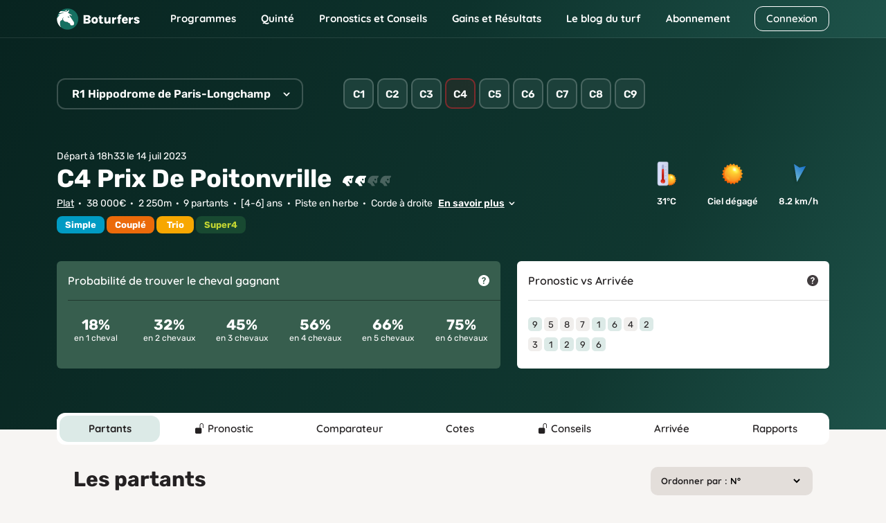

--- FILE ---
content_type: text/html; charset=UTF-8
request_url: https://www.boturfers.fr/course/888671-r1c4-prix-de-poitonvrille
body_size: 29742
content:
<!DOCTYPE html>
<html lang="fr">

<head>
    <meta charset="utf-8">
<meta http-equiv="Content-Type" content="text/html; charset=UTF-8">

<!-- <meta http-equiv="Cache-Control" content="no-cache"> -->
<!-- <meta http-equiv="Pragma" content="no-cache"> -->
<link rel="icon" type="image/png" href="https://www.boturfers.fr/themes/boturfer/assets/img/favicon.png">
<link rel="shortcut icon" href="https://www.boturfers.fr/themes/boturfer/assets/img/favicon.png">
<link rel="apple-touch-icon" type="image/png" href="https://www.boturfers.fr/themes/boturfer/assets/img/favicon-touch.png">
<meta name="viewport" content="width=device-width, initial-scale=1">
<script src="/themes/boturfer/assets/js/site-pre.min.js?1643540533" type="text/javascript"></script>

<style>
@font-face {font-family: 'Quicksand';font-style: normal;font-weight: 400;font-display: swap;src: url(https://fonts.gstatic.com/s/quicksand/v30/6xKtdSZaM9iE8KbpRA_hK1QN.woff2) format('woff2');unicode-range: U+0000-00FF, U+0131, U+0152-0153, U+02BB-02BC, U+02C6, U+02DA, U+02DC, U+2000-206F, U+2074, U+20AC, U+2122, U+2191, U+2193, U+2212, U+2215, U+FEFF, U+FFFD;}@font-face {font-family: 'Quicksand';font-style: normal;font-weight: 600;font-display: swap;src: url(https://fonts.gstatic.com/s/quicksand/v30/6xKtdSZaM9iE8KbpRA_hK1QN.woff2) format('woff2');unicode-range: U+0000-00FF, U+0131, U+0152-0153, U+02BB-02BC, U+02C6, U+02DA, U+02DC, U+2000-206F, U+2074, U+20AC, U+2122, U+2191, U+2193, U+2212, U+2215, U+FEFF, U+FFFD;}@font-face {font-family: 'Quicksand';font-style: normal;font-weight: 700;font-display: swap;src: url(https://fonts.gstatic.com/s/quicksand/v30/6xKtdSZaM9iE8KbpRA_hK1QN.woff2) format('woff2');unicode-range: U+0000-00FF, U+0131, U+0152-0153, U+02BB-02BC, U+02C6, U+02DA, U+02DC, U+2000-206F, U+2074, U+20AC, U+2122, U+2191, U+2193, U+2212, U+2215, U+FEFF, U+FFFD;}@font-face {font-family: 'Rubik';font-style: normal;font-weight: 400;font-display: swap;src: url(https://fonts.gstatic.com/s/rubik/v21/iJWKBXyIfDnIV7nBrXw.woff2) format('woff2');unicode-range: U+0000-00FF, U+0131, U+0152-0153, U+02BB-02BC, U+02C6, U+02DA, U+02DC, U+2000-206F, U+2074, U+20AC, U+2122, U+2191, U+2193, U+2212, U+2215, U+FEFF, U+FFFD;}@font-face {font-family: 'Rubik';font-style: normal;font-weight: 500;font-display: swap;src: url(https://fonts.gstatic.com/s/rubik/v21/iJWKBXyIfDnIV7nBrXw.woff2) format('woff2');unicode-range: U+0000-00FF, U+0131, U+0152-0153, U+02BB-02BC, U+02C6, U+02DA, U+02DC, U+2000-206F, U+2074, U+20AC, U+2122, U+2191, U+2193, U+2212, U+2215, U+FEFF, U+FFFD;}@font-face {font-family: 'Rubik';font-style: normal;font-weight: 600;font-display: swap;src: url(https://fonts.gstatic.com/s/rubik/v21/iJWKBXyIfDnIV7nBrXw.woff2) format('woff2');unicode-range: U+0000-00FF, U+0131, U+0152-0153, U+02BB-02BC, U+02C6, U+02DA, U+02DC, U+2000-206F, U+2074, U+20AC, U+2122, U+2191, U+2193, U+2212, U+2215, U+FEFF, U+FFFD;}@font-face {font-family: 'Rubik';font-style: normal;font-weight: 700;font-display: swap;src: url(https://fonts.gstatic.com/s/rubik/v21/iJWKBXyIfDnIV7nBrXw.woff2) format('woff2');unicode-range: U+0000-00FF, U+0131, U+0152-0153, U+02BB-02BC, U+02C6, U+02DA, U+02DC, U+2000-206F, U+2074, U+20AC, U+2122, U+2191, U+2193, U+2212, U+2215, U+FEFF, U+FFFD;}@font-face {font-family: 'Rubik';font-style: normal;font-weight: 800;font-display: swap;src: url(https://fonts.gstatic.com/s/rubik/v21/iJWKBXyIfDnIV7nBrXw.woff2) format('woff2');unicode-range: U+0000-00FF, U+0131, U+0152-0153, U+02BB-02BC, U+02C6, U+02DA, U+02DC, U+2000-206F, U+2074, U+20AC, U+2122, U+2191, U+2193, U+2212, U+2215, U+FEFF, U+FFFD;}
</style>
<link fetchpriority="high" rel="preload" href="/themes/boturfer/assets/img/logo/Boturfers.png" as="image">

<script type="application/ld+json">
{
    "@context": "http://schema.org",
    "@type": "Organization",
    "name": "Boturfers",
    "logo": "https://www.boturfers.fr/themes/boturfer/assets/img/logo/Boturfers-logo-200.png",
    "url": "https://www.boturfers.fr",
    "sameAs": [
        "https://twitter.com/boturfers",
        "https://www.youtube.com/channel/UCDudc8kQ41qQHmNNrh6fV-w"
    ]
}
</script>

<script>
    var user_id = '';
    var user_data = {'user_status' : 'Inconnu', 'user_project' : '', 'user_abo' : '0'};
    
    (function(e,a,r,s,n,t,i){e.GoogleAnalyticsObject=n,e.ga=e.ga||function(){(e.ga.q=e.ga.q||[]).push(arguments)},e.ga.l=1*new Date,t=a.createElement(r),i=a.getElementsByTagName(r)[0],t.async=1,t.src="//www.google-analytics.com/analytics.js",i.parentNode.insertBefore(t,i)})(window,document,"script",0,"ga"),0<user_id.length?ga("create","UA-17665478-1",{cookieDomain:"www.boturfers.fr",userId:user_id}):ga("create","UA-17665478-1",{cookieDomain:"www.boturfers.fr"}),ga("require","linker"),ga("linker:autoLink",["www.my-safe-payment.com"]),ga("require","displayfeatures"),ga("send","pageview",{dimension1:user_data.user_status,dimension2:user_data.user_project,dimension3:user_data.user_abo});
</script>

    <title>R1C4 : Prix De Poitonvrille du 14/07/2023</title>
                    <meta content="Tout ce que vous devez savoir pour faire votre pronostic pmu pour la course
                        du Prix De Poitonvrille du 14/07/2023 : statistiques des partants, cotes pmu / ZeTurf, arrivée et rapports officiels." name="description" />
                    <meta content="" name="keywords" />
                    <meta content="" name="news_keywords" /><meta name="robots" content="noindex" /><link rel="canonical" href="https://www.boturfers.fr/course/888671-r1c4-prix-de-poitonvrille" />
                        <meta property="og:title" content="Boturfers : Pronostics PMU pour le Quinté et les courses du jour" />
                        <meta property="og:url" content="https://www.boturfers.fr" />
                        <meta property="og:type" content="website" />
                        <meta property="og:image" content="https://www.boturfers.fr/themes/boturfer/assets/img/logo/Boturfers-logo-200.png" />
                        <meta property="og:description" content="Découvrez le pronostic PMU 100 % mathématiques des Boturfers, le programme des courses pmu du jour, les courses hippiques â jouer et les meilleurs chevaux. Les statistiques des partants, les caractéristiques des hippodromes, les arrivées et tous les rapports PMU, ne cherchez plus, tout est là." />
                    
    <link rel="stylesheet" type="text/css" href="/themes/boturfer/assets/css/course.css?1677838410">
    
    <script type="application/ld+json">
    {
        "@context": "http://schema.org",
        "@type": "SportsEvent",
        "name": "Prix De Poitonvrille",
        "organizer": {
            "@type": "Organization",
            "name": "PMU",
            "url": "https://www.pmu.fr"
        },          
        "eventAttendanceMode": "https://schema.org/MixedEventAttendanceMode",
        "eventStatus": "https://schema.org/EventScheduled",
        "description": "Course R1C4 du 14/07/2023",
        "startDate":"2023-07-14T10:00:00-01:00",
        "endDate":"2023-07-14T18:33:00-01:00",
        "url": "https://www.boturfers.fr/archive/course/888671-r1c4-prix-de-poitonvrille",
        "offers": {
              "@type": "Offer",
              "name": "non disponible",
              "availability": "OutOfStock",
              "price": "0",
              "priceCurrency": "EUR",
              "url": "https://www.boturfers.fr",
              "validFrom": "2023-07-14"
        },
        "image": "https://www.boturfers.fr/themes/boturfer/img/ICONE_hippodrome.png",
        "performer": "non disponible",
        "competitor": [
{"@type": "Thing","description": "cheval","name": "Dawn Intello","url": "https://www.boturfers.fr/cheval/601409-dawn-intello"},
{"@type": "Person","description": "jockey","name": "MOSSE G.","url": "https://www.boturfers.fr/jockey/4708-mosse-g"},
{"@type": "Person","description": "entraîneur","name": "SCHUTZ (S) A.","url": "https://www.boturfers.fr/entraineur/37224-schutz-s-a"},
{"@type": "Thing","description": "cheval","name": "Chancellery","url": "https://www.boturfers.fr/cheval/909030-chancellery"},
{"@type": "Person","description": "jockey","name": "MURZABAYEV B.","url": "https://www.boturfers.fr/jockey/21600-murzabayev-b"},
{"@type": "Person","description": "entraîneur","name": "FABRE (S) A.","url": "https://www.boturfers.fr/entraineur/15324-fabre-s-a"},
{"@type": "Thing","description": "cheval","name": "Charlesquint","url": "https://www.boturfers.fr/cheval/581614-charlesquint"},
{"@type": "Person","description": "jockey","name": "POUCHIN ALXI.","url": "https://www.boturfers.fr/jockey/34834-pouchin-alxi"},
{"@type": "Person","description": "entraîneur","name": "BARBEROT (S) Y.","url": "https://www.boturfers.fr/entraineur/15931-barberot-s-y"},
{"@type": "Thing","description": "cheval","name": "Nighthab","url": "https://www.boturfers.fr/cheval/794582-nighthab"},
{"@type": "Person","description": "jockey","name": "BAZIRE P.","url": "https://www.boturfers.fr/jockey/17028-bazire-p"},
{"@type": "Person","description": "entraîneur","name": "SARTORI V.","url": "https://www.boturfers.fr/entraineur/5384-sartori-v"},
{"@type": "Thing","description": "cheval","name": "Monsieur Xoo","url": "https://www.boturfers.fr/cheval/663855-monsieur-xoo"},
{"@type": "Person","description": "jockey","name": "GUITRAUD C.","url": "https://www.boturfers.fr/jockey/35287-guitraud-c"},
{"@type": "Person","description": "entraîneur","name": "BARBEROT (S) Y.","url": "https://www.boturfers.fr/entraineur/15931-barberot-s-y"},
{"@type": "Thing","description": "cheval","name": "Machete","url": "https://www.boturfers.fr/cheval/780476-machete"},
{"@type": "Person","description": "jockey","name": "BACHELOT T.","url": "https://www.boturfers.fr/jockey/8860-bachelot-t"},
{"@type": "Person","description": "entraîneur","name": "CHAPPET F.","url": "https://www.boturfers.fr/entraineur/158-chappet-f"},
{"@type": "Thing","description": "cheval","name": "Dolomit","url": "https://www.boturfers.fr/cheval/822160-dolomit"},
{"@type": "Person","description": "jockey","name": "HARDOUIN E.","url": "https://www.boturfers.fr/jockey/4069-hardouin-e"},
{"@type": "Person","description": "entraîneur","name": "SCHIERGEN P.","url": "https://www.boturfers.fr/entraineur/2123-schiergen-p"},
{"@type": "Thing","description": "cheval","name": "Prince De Montfort","url": "https://www.boturfers.fr/cheval/714853-prince-de-montfort"},
{"@type": "Person","description": "jockey","name": "DEMURO C.","url": "https://www.boturfers.fr/jockey/10501-demuro-c"},
{"@type": "Person","description": "entraîneur","name": "PROD'HOMME (S) D&P.","url": "https://www.boturfers.fr/entraineur/36498-prod-homme-s-d-p"},
{"@type": "Thing","description": "cheval","name": "Craps","url": "https://www.boturfers.fr/cheval/250944-craps"},
{"@type": "Person","description": "jockey","name": "PASQUIER S.","url": "https://www.boturfers.fr/jockey/441-pasquier-s"},
{"@type": "Person","description": "entraîneur","name": "RULEC (S) M.","url": "https://www.boturfers.fr/entraineur/80402-rulec-s-m"}],
        "location": {
            "@type": "StadiumOrArena",
            "image":"https://www.boturfers.fr/themes/boturfer/img/ICONE_hippodrome.png",
            "name": "Hippodrome de Paris-Longchamp",
            "url": "https://www.boturfers.fr/hippodrome/180-longchamp",
            "priceRange": "non disponible",
            "telephone": "non disponible",
            "address": { 
              "@type": "PostalAddress",
              "addressCountry": "FRANCE",
              "addressLocality": "Paris-Longchamp"
          }
        }
    }
    </script>
    
    
</head>

<body>
    <header>
                        <div class="smartbanner smartbanner-android" id="banner-android">
                <div class="smartbanner-container"><a href="javascript:void(0);" class="smartbanner-close" id="close-android">×</a><span
                        class="smartbanner-icon" style="background-image: url('/themes/boturfer/assets/img/logo/Boturfers-logo-200.png')"></span>
                    <div class="smartbanner-info">
                        <div class="smartbanner-title">Boturfers</div>
                        <div>
                            <span class="star-mobile"></span>
                            <span class="star-mobile"></span>
                            <span class="star-mobile"></span>
                            <span class="star-mobile"></span>
                            <span class="star-mobile"></span>
                        </div>
                        <span>Télécharger l'application gratuite</span></div>
                    <a href="https://play.google.com/store/apps/details?id=fr.iiiaaa.boturfers" class="smartbanner-button"><span
                            class="smartbanner-button-text">INSTALLER</span></a></div>
            </div>
                <nav class="navbar navbar-expand-lg navbar-dark">
        <div class="container">
            <div>
                <button on="tap:AMP.setState({navbar_toggler: !navbar_toggler, blog_menu: 0, cnx_menu: 0})" class="navbar-toggler" type="button" data-bs-toggle="collapse" data-bs-target="#navbarMenu, #cnxNav" aria-controls="navbarMenu, cnxNav" aria-expanded="false" aria-label="Toggle navigation">
                    <span class="navbar-toggler-icon"></span>
                </button>
                <a class="navbar-brand" href="/" title="Boturfers : des pronostics 100% mathematiques">
                    <img src="https://www.boturfers.fr/themes/boturfer/assets/img/logo/Boturfers.png" alt="Boturfers logo" width="120" height="31" class="d-inline-block">
                </a>
            </div>
                                <a class="btn btn-outline-white minw-unset order-sm-3" href="/connexion" id="cnxBtn" style="width: 108px;height: 36.5px;">Connexion</a>
                        <div class="collapse navbar-collapse" id="navbarSticky">
                <ul class="navbar-nav">
                    <li class="nav-item drop home-menu">
                        <span data-o="Lw==" title="Boturfers, le pronostic PMU 100 % mathématiques" class="obflink nav-link" style="--icon:url('/themes/boturfer/assets/img/icons/home.svg')">Accueil</span>                    </li>
                    <li class="nav-item dropdown drop">
                        <a on="tap:AMP.setState({prgm_menu: !prgm_menu, quinte_menu: 0, pronos_menu: 0, gainsres_menu: 0, blog_menu: 0, cnx_menu: 0})" class="nav-link dropdown-toggle" href="#" id="prgmDropdown" role="button" data-bs-toggle="dropdown" aria-expanded="false" style="--icon:url('https://www.boturfers.fr/themes/boturfer/assets/img/icons/calendar.svg')">
                            Programmes
                        </a>
                        <ul [class]="prgm_menu ? 'dropdown-menu show' : 'dropdown-menu'" class="dropdown-menu" aria-labelledby="prgmDropdown" title="Programmes">
                            <li><a class="dropdown-item" href="https://www.boturfers.fr/programme-pmu-du-jour" title="Pronostics PMU pour les courses hippiques du 03/12/2025" >Programme du jour</a></li>
                            <li><a class="dropdown-item" href="https://www.boturfers.fr/programme-pmu-demain" title="Pronostics PMU pour les courses hippiques du 04/12/2025" >Programme de demain</a></li>
                            <li><a class="dropdown-item" href="https://www.boturfers.fr/programme-pmu-hier" title="Pronostics PMU pour les courses hippiques du 02/12/2025" >Programme d'hier</a></li>
                        </ul>
                    </li>
                    <li class="nav-item dropdown drop">
                        <a on="tap:AMP.setState({quinte_menu: !quinte_menu, prgm_menu: 0, pronos_menu: 0, gainsres_menu: 0, blog_menu: 0, cnx_menu: 0})" class="nav-link dropdown-toggle" href="#" id="quinteDropdown" role="button" data-bs-toggle="dropdown" aria-expanded="false" style="--icon:url('https://www.boturfers.fr/themes/boturfer/assets/img/icons/quinte-menu.svg')">
                            Quinté
                        </a>
                        <ul [class]="quinte_menu ? 'dropdown-menu show' : 'dropdown-menu'" class="dropdown-menu" aria-labelledby="quinteDropdown" title="Quinté">
                            <li>
                                <span class="dropdown-item open">Quinté du jour</span>
                                <ul class="submenu">
                                    <li><a class="dropdown-item" href="https://www.boturfers.fr/quinte-du-jour" title="Analyse du Quinté du jour à VINCENNES" >Analyse</a></li>
                                    <li><a class="dropdown-item" href="https://www.boturfers.fr/quinte-du-jour/partant" title="Liste des partants de la course R1C1 du 03/12/2025" >Partants</a></li>
                                    <li><a class="dropdown-item" href="https://www.boturfers.fr/quinte-du-jour/statistiques" title="Statistiques sur les courses de quinté : réussir le quinté du jour" >Statistiques</a></li>
                                    <li><a class="dropdown-item" href="https://www.boturfers.fr/quinte-du-jour/pronostic" title="Pronostic pour le quinté pour la course du 03/12/2025" >Pronostic</a></li>
                                    <li><a class="dropdown-item" href="https://www.boturfers.fr/quinte-du-jour/presse" title="Pronostics de la presse PMU pour le Quinté du jour : synthèse de la presse" >Presse</a></li>
                                    <li><a class="dropdown-item" href="https://www.boturfers.fr/quinte-du-jour/cote" title="Les Cotes Officielles pour le Quinté du Jour à VINCENNES" >Cotes</a></li>
                                    <li><a class="dropdown-item" href="https://www.boturfers.fr/quinte-du-jour/conseils" title="Les Conseils pour le Quinté du Jour à VINCENNES" >Conseils</a></li>
                                    <li><a class="dropdown-item" href="https://www.boturfers.fr/quinte-du-jour/arrivee" title="Arrivée du quinté dans la course R1C1 du 2025/12/03" >Arrivée</a></li>
                                    <li><a class="dropdown-item" href="https://www.boturfers.fr/quinte-du-jour/rapport" title="Rapports PMU officiels du quinté du 14/07/2023" >Rapports</a></li>
                                </ul>
                            </li>
                            <li class="hr"><hr class="dropdown-divider"></li>
                            <li><a class="dropdown-item" href="https://www.boturfers.fr/quinte-de-demain" title="Quinté de demain : partants, pronostics et statistiques" >Quinté de demain</a></li>
                            <li class="hr"><hr class="dropdown-divider"></li>
                            <li><a class="dropdown-item" href="https://www.boturfers.fr/quinte-d-hier" title="Quinté d'hier : arrivée et rapports du Prix Du Manoir De La Salamandre" >Quinté d'hier</a></li>
                        </ul>
                    </li>
                    <li class="nav-item dropdown drop">
                        <a on="tap:AMP.setState({pronos_menu: !pronos_menu, prgm_menu: 0, quinte_menu: 0, gainsres_menu: 0, blog_menu: 0, cnx_menu: 0})" class="nav-link dropdown-toggle" href="#" id="pronosDropdown" role="button" data-bs-toggle="dropdown" aria-expanded="false" style="--icon:url('https://www.boturfers.fr/themes/boturfer/assets/img/icons/curve.svg')">
                            Pronostics et Conseils
                        </a>
                        <ul [class]="pronos_menu ? 'dropdown-menu show' : 'dropdown-menu'" class="dropdown-menu" aria-labelledby="pronosDropdown" title="Nos pronostics et Conseils">
                            <li><a class="dropdown-item" href="https://www.boturfers.fr/pronostic-pmu-du-jour" title="Pronostics pmu de toutes les courses du jour" >Pronostics du jour</a></li>
                            <li><a class="dropdown-item" href="https://www.boturfers.fr/meilleur-pronostic-pmu" title="Les Meilleurs Pronostics PMU du Jour" >Meilleurs pronostics</a></li>
                            <li><a class="dropdown-item" href="https://www.boturfers.fr/tuyaux-du-jour" title="Pronostic pmu : les tuyaux du jour, les meilleurs bases et les coups sûrs pour gagner au pmu" >Tuyaux du jour</a></li>
                            <li><a href="/conseils" title="Conseils de jeu Boturfers" class="dropdown-item">Conseils de jeu</a></li>
                        </ul>
                    </li>
                    <li class="nav-item dropdown drop">
                        <a on="tap:AMP.setState({gainsres_menu: !gainsres_menu, prgm_menu: 0, quinte_menu: 0, pronos_menu: 0, blog_menu: 0, cnx_menu: 0})" class="nav-link dropdown-toggle" href="#" id="gainsresDropdown" role="button" data-bs-toggle="dropdown" aria-expanded="false" style="--icon:url('https://www.boturfers.fr/themes/boturfer/assets/img/icons/trophy.svg')">
                            Gains et Résultats
                        </a>
                        <ul [class]="gainsres_menu ? 'dropdown-menu show' : 'dropdown-menu'" class="dropdown-menu" aria-labelledby="gainsresDropdown" title="Gains et Résultats">
                            <li><a class="dropdown-item" href="https://www.boturfers.fr/gains" title="Des Gains PMU Incroyables avec Nos Pronos !" >Gains</a></li>
                            <li><a class="dropdown-item" href="https://www.boturfers.fr/resultats" title="Résultats des pronostics hippiques en simple gagnant et placé, couplé gagnant et placé" >Résultats</a></li>
                        </ul>
                    </li>
                </ul>
            </div>
            <div [class]="navbar_toggler ? 'collapse navbar-collapse show' : 'collapse navbar-collapse'" class="collapse navbar-collapse" id="navbarMenu">
                <ul class="navbar-nav me-auto">
                    <li class="nav-item dropdown">
                        <a on="tap:AMP.setState({blog_menu: !blog_menu, prgm_menu: 0, quinte_menu: 0, pronos_menu: 0, gainsres_menu: 0, cnx_menu: 0})" class="nav-link dropdown-toggle" href="#" id="blogDropdown" role="button" data-bs-toggle="dropdown" aria-expanded="false">
                            Le blog du turf
                        </a>
                        <ul [class]="blog_menu ? 'dropdown-menu show' : 'dropdown-menu'" class="dropdown-menu" aria-labelledby="blogDropdown" title="Le blog du turf">
                            <li><a class="dropdown-item" href="https://www.boturfers.fr/blog" title="Le blog Boturfers : conseils, analyses, méthodes de turf" >Comprendre le turf</a></li>

                        </ul>
                    </li>
                    <li class="nav-item">
                        <a class="nav-link" href="https://www.boturfers.fr/tarifs" title="Boturfers : Services et Abonnements" >Abonnement</a>
                    </li>
                </ul>
            </div>
        </div>
    </nav>

</header>

    <div class="jumbotop">
        <div class="container">
            <div class="row">
                <div class="col col-sm-auto">
                    <div class="dropdown">
                        <button class="dropdown-toggle fs-16px fs-dsm-15px fw-600 br-12" id="dropdownReu" data-bs-toggle="dropdown" aria-expanded="false">
                            R1 Hippodrome de Paris-Longchamp                        </button>
                        <ul class="dropdown-menu reunions-tabs" aria-labelledby="dropdownReu">
                                                                                                                                                            <li class="dropdown-item br-12 bg-white finished ">
                                        <a class="nav-inner br-10" href="/archive/course/888689-r3c1-prix-du-saleve">
                                            <div class="rx br-10"><div class="reu fw-700 fs-15px">R3</div></div> <div class="name fw-600 fs-15px fs-dsm-14px" data-status="Terminée">Aix Les Bains</div>
                                        </a>
                                    </li>
                                                                                                                                <li class="dropdown-item br-12 bg-white finished ">
                                        <a class="nav-inner br-10" href="/archive/course/888713-r4c1-prix-de-caen">
                                            <div class="rx br-10"><div class="reu fw-700 fs-15px">R4</div></div> <div class="name fw-600 fs-15px fs-dsm-14px" data-status="Terminée">Beaumont De Lomagne</div>
                                        </a>
                                    </li>
                                                                                                                                <li class="dropdown-item br-12 bg-white finished ">
                                        <a class="nav-inner br-10" href="/archive/course/888737-r5c1-prix-des-hellebores">
                                            <div class="rx br-10"><div class="reu fw-700 fs-15px">R5</div></div> <div class="name fw-600 fs-15px fs-dsm-14px" data-status="Terminée">Cabourg</div>
                                        </a>
                                    </li>
                                                                                    </ul>
                    </div>
                </div>
                <div class="col">
                    <div class="crs-btns ms-lg-4" data-scroll-x="true" data-scroll-indicators="true">
                                                                                    <a href="/archive/course/888662-r1c1-prix-de-cheffreville" title="Toutes les infos sur la course C1 : Prix De Cheffreville">
                                    C1                                </a>
                                                                                                                <a href="/archive/course/888665-r1c2-prix-du-defile" title="Toutes les infos sur la course C2 : Prix Du Defile">
                                    C2                                </a>
                                                                                                                <a href="/archive/course/888668-r1c3-longines-handicap-de-la-fete-nationale" title="Toutes les infos sur la course C3 : Longines Handicap De La Fete Nationale">
                                    C3                                </a>
                                                                                                                <span class="active" title="Toutes les infos sur la course C4 : Prix De Poitonvrille" data-scroll-into-view="true">
                                    C4                                </span>
                                                                                                                <a href="/archive/course/888674-r1c5-prix-le-bonbon-prix-de-fleurus" title="Toutes les infos sur la course C5 : Prix Le Bonbon - Prix De Fleurus">
                                    C5                                </a>
                                                                                                                <a href="/archive/course/888677-r1c6-prix-radio-fg-prix-du-champ-de-mars" title="Toutes les infos sur la course C6 : Prix Radio Fg - Prix Du Champ De Mars">
                                    C6                                </a>
                                                                                                                <a href="/archive/course/888680-r1c7-prix-de-malleret" title="Toutes les infos sur la course C7 : Prix De Malleret">
                                    C7                                </a>
                                                                                                                <a href="/archive/course/888683-r1c8-grand-prix-de-paris" title="Toutes les infos sur la course C8 : Grand Prix De Paris">
                                    C8                                </a>
                                                                                                                <a href="/archive/course/888686-r1c9-prix-maurice-de-nieuil" title="Toutes les infos sur la course C9 : Prix Maurice De Nieuil">
                                    C9                                </a>
                                                                        </div>
                </div>
            </div>

            <div class="row justify-content-between">
                <div class="col-auto mt-3 mt-sm-6">
                    <div class="dep fs-dsm-13px mb-1 mb-sm-0">Départ à 18h33 le 14 juil 2023</div>
                                                                                <h1 class="title fw-700 fs-36px fs-dsm-26px w-100 mb-2 mb-sm-1">C4 Prix De Poitonvrille<span class="me-3"></span><span class="bubble diff-jouable" data-text="Difficulté : jouable"><img class="diff-white" src="https://www.boturfers.fr/themes/boturfer/assets/img/diff-jouable.svg"></span></h1>

                    <div class="dot-separated">
                        <span><a href="/course-plat-du-jour" title="Toutes les courses de plat du jour" class="link-white">Plat</a></span><span>38&nbsp;000€</span><span>2&nbsp;250m</span><span>9 partants</span><span>[4-6] ans</span><span>Piste en herbe</span><span>Corde à droite</span>&nbsp;<a class="read-more link-white hidden-end fw-600 fs-14px" data-bs-toggle="collapse" href="#read-more-condition" role="button" aria-expanded="false" aria-controls="read-more-condition">En savoir plus</a>
                    </div>
                    <div class="collapse mt-2" id="read-more-condition">
                        PLAT, 2250 mètres , Corde à DROITE- COURSE A CONDITIONS Pour chevaux entiers, hongres et juments de 4 ans et au-dessus n'ayant pas, depuis le 14 octobre 2022 inclus, gagné un Groupe ni, depuis le 14 janvier 2023 inclus, une Listed ni, depuis le 14 avril 2023 inclus, une Classe 1 (Handicap excepté). Poids : 57 k. Les chevaux ayant, depuis le 14 janvier 2023 inclus, gagné une Classe 1, ou été classés 2e d'une Listed porteront 1 k.1/2<br>
                        Plat - Classe 1 - 4 ans et Plus - 2250 mètres - Moyenne Piste, Corde à droite<br>
                    </div>
                    <div class="paris">
                                                    <span class="pari pari-sm pari-simple" data-letter="Simple"></span>
                                                    <span class="pari pari-sm pari-couple" data-letter="Couplé"></span>
                                                    <span class="pari pari-sm pari-trio" data-letter="Trio"></span>
                                                    <span class="pari pari-sm pari-super4" data-letter="Super4"></span>
                                            </div>
                </div>
                <div class="col-auto d-flex align-items-center">
                                            <div class="meteo fw-500 fs-13px">
                            <div class="temp">
                                <div class="meteo-pict temp-pict temp-high"></div>
                                <div class="text">31°C</div>
                            </div>
                            <div class="clouds">
                                <div class="meteo-pict clouds-pict" style="--bg:url('/themes/boturfer/assets/img/weather/0cloud.png')"></div>
                                <div class="text">Ciel dégagé</div>
                            </div>
                            <div class="wind">
                                <div class="wind-wrap"><div class="wind-dir" style="--rotation:190deg" title="Direction du vent: Sud"></div></div>
                                <div class="text">8.2 km/h</div>
                            </div>
                        </div>
                                    </div>
            </div>

            <div class="probatop">
                <div class="row mb-2">
                    <div class="col-sm-7 mt-2">
                        <div class="card mt-5 bg bg-darkgreen brd-none">
                            <div class="card-header bg-none offset-line fs-16px">
                                <div class="header">
                                    <span class="lab ff-2nd fw-600">Probabilité de trouver le cheval gagnant</span>
                                    <span class="help-icon help-icon-white" data-bs-toggle="modal" data-bs-target="#helpProbaCheval"></span>
                                </div>
                            </div>
                            <div class="card-body">
                                <div class="row proba6">
                                                                            <div class="col-4 col-lg-2 fs-12px">
                                            <div class="lh-1 fw-700 fs-21px">18%</div>
                                            en 1 cheval                                        </div>
                                                                                                                    <div class="col-4 col-lg-2 fs-12px">
                                            <div class="lh-1 fw-700 fs-21px">32%</div>
                                            en 2 chevaux                                        </div>
                                                                                                                    <div class="col-4 col-lg-2 fs-12px">
                                            <div class="lh-1 fw-700 fs-21px">45%</div>
                                            en 3 chevaux                                        </div>
                                                                                    <div class="offset-line offset-line-light-black d-lg-none" style="height:20px"></div>
                                                                                                                    <div class="col-4 col-lg-2 fs-12px">
                                            <div class="lh-1 fw-700 fs-21px">56%</div>
                                            en 4 chevaux                                        </div>
                                                                                                                    <div class="col-4 col-lg-2 fs-12px">
                                            <div class="lh-1 fw-700 fs-21px">66%</div>
                                            en 5 chevaux                                        </div>
                                                                                                                    <div class="col-4 col-lg-2 fs-12px">
                                            <div class="lh-1 fw-700 fs-21px">75%</div>
                                            en 6 chevaux                                        </div>
                                                                                                            </div>
                            </div>
                        </div>
                        <div class="modal fade" id="helpProbaCheval" tabindex="-1" aria-labelledby="helpProbaChevalLabel" aria-hidden="true">
                            <div class="modal-dialog modal-dialog-centered">
                                <div class="modal-content">
                                    <div class="modal-header">
                                        <div class="modal-title" id="helpProbaChevalLabel">Probabilité de trouver le cheval gagnant</div>
                                        <button type="button" class="btn-close" data-bs-dismiss="modal" aria-label="Close"></button>
                                    </div>
                                    <div class="modal-body">
                                                                                    <p> En étudiant ces probabilités cumulées, vous pouvez facilement savoir si des partants se détachent dans notre prono. Ce vendredi, en jouant uniquement le premier cheval de notre base, vous avez 16 % de chances de gagner votre pari. Ce pourcentage monte à 30 % en pariant sur les deux premiers chevaux et ainsi de suite. En étudiant les probabilités de victoire de chaque cheval vous augmentez vos chances de faire un prono gagnant.</p>
                                                                            </div>
                                </div>
                            </div>
                        </div>
                    </div>
                    <div class="col-sm-5 mt-2">
                        <div class="card mt-3 mt-sm-5 bg bg-white brd-none">
                            <div class="card-header bg-none offset-line fs-16px">
                                <div class="header">
                                                                            <span class="lab ff-2nd fw-600">Pronostic vs Arrivée</span><span class="help-icon" data-bs-toggle="modal" data-bs-target="#helpPronoArrivee"></span>
                                                                    </div>
                            </div>
                            <div class="card-body">
                                                                                                                                                        <div class="prono">
                                                <a href="#pronostic" class="link-tab link" title="Voir le détail du pronostic">
                                                                                                            <span class="badge pos">9</span>
                                                                                                            <span class="badge">5</span>
                                                                                                            <span class="badge">8</span>
                                                                                                            <span class="badge">7</span>
                                                                                                            <span class="badge pos">1</span>
                                                                                                            <span class="badge pos">6</span>
                                                                                                            <span class="badge">4</span>
                                                                                                            <span class="badge pos">2</span>
                                                                                                    </a>
                                            </div>
                                                                                <div class="finish prono">
                                            <a href="#arrivee" class="link-tab link" title="Voir le détail du pronostic">
                                                                                                    <span class="badge">3</span>
                                                                                                    <span class="badge pos">1</span>
                                                                                                    <span class="badge pos">2</span>
                                                                                                    <span class="badge pos">9</span>
                                                                                                    <span class="badge pos">6</span>
                                                                                            </a>
                                        </div>
                                                                                                </div>
                        </div>
                        <div class="modal fade" id="helpPronoArrivee" tabindex="-1" aria-labelledby="helpPronoArriveeLabel" aria-hidden="true">
    <div class="modal-dialog modal-dialog-centered">
        <div class="modal-content">
            <div class="modal-header">
                <div class="modal-title" id="helpPronoArriveeLabel">Mode de coloration des pronostics / arrivée</div>
                <button type="button" class="btn-close" data-bs-dismiss="modal" aria-label="Close"></button>
            </div>
            <div class="modal-body">
                <div class="prono">
                    <span class="badge won">&nbsp;</span> signifie que le cheval était parmi les 3 premiers chevaux de notre pronostic et a terminé placé
                </div>
                <div class="prono">
                    <span class="badge pos">&nbsp;</span> signifie que le cheval était cité dans notre pronostic et a terminé dans les 5 premiers
                </div>
            </div>
        </div>
    </div>
</div>                    </div>
                </div>
            </div>
        </div>
    </div>

    <div class="follow-jumbo">
        <div class="container blue-tabs">
            <div class="navs">
                <ul class="nav nav-pills pb-0 slider-dlg br-12 ff-2nd fs-16px fs-dsm-15px" role="tablist" data-scroll-x="true" data-scroll-indicators="true">
                    <li class="nav-item" role="presentation" data-scroll-into-view="true">
                        <button class="nav-link active" id="partants-tab" data-bs-toggle="tab" data-bs-target="#partants" role="tab" aria-controls="partants" aria-selected="true">Partants</button>
                    </li>
                    <li class="nav-item" role="presentation" data-scroll-into-view="true">
                        <button class="nav-link" id="pronostic-tab" data-bs-toggle="tab" data-bs-target="#pronostic" role="tab" aria-controls="pronostic" aria-selected="false">
                            <i class="bi bi-unlock-fill"></i>&nbsp;Pronostic
                        </button>
                    </li>
                    <li class="nav-item" role="presentation" data-scroll-into-view="true">
                        <button class="nav-link" id="comparateur-tab" data-bs-toggle="tab" data-bs-target="#comparateur" role="tab" aria-controls="comparateur" aria-selected="false">Comparateur</button>
                    </li>
                    <li class="nav-item" role="presentation" data-scroll-into-view="true">
                        <button class="nav-link" id="cotes-tab" data-bs-toggle="tab" data-bs-target="#cotes" role="tab" aria-controls="cotes" aria-selected="false">Cotes</button>
                    </li>
                    <li class="nav-item" role="presentation" data-scroll-into-view="true">
                        <button class="nav-link" id="conseils-tab" data-bs-toggle="tab" data-bs-target="#conseils" role="tab" aria-controls="conseils" aria-selected="false">
                            <i class="bi bi-unlock-fill"></i>&nbsp;Conseils
                        </button>
                    </li>
                    <li class="nav-item" role="presentation" data-scroll-into-view="true">
                        <button class="nav-link" id="arrivee-tab" data-bs-toggle="tab" data-bs-target="#arrivee" role="tab" aria-controls="arrivee" aria-selected="false">Arrivée</button>
                    </li>
                    <li class="nav-item" role="presentation" data-scroll-into-view="true">
                        <button class="nav-link" id="rapports-tab" data-bs-toggle="tab" data-bs-target="#rapports" role="tab" aria-controls="rapports" aria-selected="false">Rapports</button>
                    </li>
                </ul>
            </div>
        </div>

        <div class="inner px-0 px-sm-4">
            <div class="container">
                <div class="tab-content mt-5 mb-5">

                    <div class="tab-pane fade show active" id="partants" role="tabpanel" aria-labelledby="partants-tab">
                        <div class="row">
                            <div class="col-auto">
                                <h2 class="title fw-700 fs-30px fs-dsm-24px mb-5">Les partants</h2>
                            </div>
                            <div class="col">
                                <div class="ms-auto select-container wfc br-10 ff-2nd fw-700 fs-13px txt-primary">
                                    <label for="tri-select">Ordonner par :</label>
                                    <select name="list-tri" id="tri-select" class="select-reset fw-700">
                                        <option value="numero">N°</option>
                                        <option value="cf-cheval">CF Cheval</option>
                                        <option value="cf-jockey">CF Jockey</option>
                                        <option value="cf-coach">CF Entraîneur</option>
                                        <option value="cr-cheval">CR Cheval</option>
                                        <option value="cr-jockey">CR Jockey</option>
                                        <option value="cr-coach">CR Entraîneur</option>
                                        <option value="ap-corde">AP Corde</option>
                                        <option value="ap-sol">AP Sol</option>
                                        <option value="ap-distance">AP Distance</option>
                                    </select>
                                </div>
                            </div>
                        </div>

                        <div class="table-responsive shadow-blur-eq br-4" data-scroll-x="true" data-mouse-drag="true">
                            <table class="table data">
                                <thead class="radius-top">
                                    <tr class="ff-2nd fw-700 fs-14px">
                                        <th scope="col" class="num affix">N°</th>
<th class="tl bs">Cheval <div class="fw-600 fs-12px">Musique</div></th>
<th>S/A</th>
<th class="tl bs">Jockey <div class="fw-600 fs-12px">Entraîneur</div></th>
<th>C/E <div class="fw-600 fs-12px">C/J</div></th>                                        <th class="bs">Coeff. de forme <div class="fw-600 fs-12px">Cheval/Jockey/Entraîneur</div></th>
                                        <th class="bs">Coeff. de réussite <div class="fw-600 fs-12px">Cheval/Jockey/Entraîneur</div></th>
                                        <th class="bs">Appétence <div class="fw-600 fs-12px">Corde/Sol/Distance</div></th>
                                    </tr>
                                </thead>
                                <tbody class="radius-bottom" id="heatbody">

                                                                                                            
                                                                            <tr>
                                                                    <th scope="row" class="num affix fw-700 fs-13px">
            1        <img class="casaque" src="https://www.boturfers.fr/cache/img/casaques/ICONE_casaque.png" alt="Casaque du jockey de Dawn Intello">
</th>
<td class="tl lg fs-13px">
    <div class="size-m">
        <a href="/cheval/601409-dawn-intello" title="Fiche des statistiques du cheval Dawn Intello" class="link fs-15px fw-600">Dawn Intello</a>
                                                            </div>
    5p 2p (22) 7p 2p 6p 1p 4p 8p 2p (21) 4p </td>
<td class="lg">M6</td>
<td class="tl">
    <div class="size-s">
        <a href="/jockey/4708-mosse-g" title="Fiche des statistiques du jockey MOSSE G." class="link fs-14px fw-600">Mosse G.</a>                    </div>
    <a href="/entraineur/37224-schutz-s-a" title="Fiche des statistiques de l'entraîneur SCHUTZ (S) A." class="link lg fs-13px">Schutz (S) A.</a>        </td>
<td class="lg fs-12px">
    <div class="fw-700">
        2/2    </div>
    1/1</td>                                            <td>
                                                <div class="heatline">
                                                    <span class="heat heatmr">4,5</span>
                                                    <span class="heat heatmr">8,9</span>
                                                    <span class="heat">3,6</span>
                                                </div>
                                            </td>
                                            <td>
                                                <div class="heatline">
                                                    <span class="heat heatmr">0,0</span>
                                                    <span class="heat heatmr">4,3</span>
                                                    <span class="heat">3,1</span>
                                                </div>
                                            </td>
                                            <td>
                                                <div class="heatline">
                                                    <span class="heat heatmr">2,5</span>
                                                    <span class="heat heatmr">1,1</span>
                                                    <span class="heat">1,8</span>
                                                </div>
                                            </td>
                                        </tr>
                                                                            <tr>
                                                                    <th scope="row" class="num affix fw-700 fs-13px">
            2        <img class="casaque" src="https://www.boturfers.fr/cache/img/casaques/ICONE_casaque.png" alt="Casaque du jockey de Chancellery">
</th>
<td class="tl lg fs-13px">
    <div class="size-m">
        <a href="/cheval/909030-chancellery" title="Fiche des statistiques du cheval Chancellery" class="link fs-15px fw-600">Chancellery</a>
                                                            </div>
    4p 1p (21) 3p 3p 1p </td>
<td class="lg">H4</td>
<td class="tl">
    <div class="size-s">
        <a href="/jockey/21600-murzabayev-b" title="Fiche des statistiques du jockey MURZABAYEV B." class="link fs-14px fw-600">Murzabayev B.</a>                    </div>
    <a href="/entraineur/15324-fabre-s-a" title="Fiche des statistiques de l'entraîneur FABRE (S) A." class="link lg fs-13px">Fabre (S) A.</a>        </td>
<td class="lg fs-12px">
    <div class="fw-700">
        5/4    </div>
    4/2</td>                                            <td>
                                                <div class="heatline">
                                                    <span class="heat heatmr">0,0</span>
                                                    <span class="heat heatmr">9,8</span>
                                                    <span class="heat">8,0</span>
                                                </div>
                                            </td>
                                            <td>
                                                <div class="heatline">
                                                    <span class="heat heatmr">8,3</span>
                                                    <span class="heat heatmr">8,0</span>
                                                    <span class="heat">7,0</span>
                                                </div>
                                            </td>
                                            <td>
                                                <div class="heatline">
                                                    <span class="heat heatmr">4,0</span>
                                                    <span class="heat heatmr">3,3</span>
                                                    <span class="heat">0,9</span>
                                                </div>
                                            </td>
                                        </tr>
                                                                            <tr>
                                                                    <th scope="row" class="num affix fw-700 fs-13px">
            3        <img class="casaque" src="https://www.boturfers.fr/cache/img/casaques/ICONE_casaque.png" alt="Casaque du jockey de Charlesquint">
</th>
<td class="tl lg fs-13px">
    <div class="size-m">
        <a href="/cheval/581614-charlesquint" title="Fiche des statistiques du cheval Charlesquint" class="link fs-15px fw-600">Charlesquint</a>
                                                            </div>
    10p 7p 3p 1p (22) 4p 9p 3p 4p 8p 4p 3p 3</td>
<td class="lg">M6</td>
<td class="tl">
    <div class="size-s">
        <a href="/jockey/34834-pouchin-alxi" title="Fiche des statistiques du jockey POUCHIN ALXI." class="link fs-14px fw-600">Pouchin Alxi.</a>                    </div>
    <a href="/entraineur/15931-barberot-s-y" title="Fiche des statistiques de l'entraîneur BARBEROT (S) Y." class="link lg fs-13px">Barberot (S) Y.</a>        </td>
<td class="lg fs-12px">
    <div class="fw-700">
        6/6    </div>
    3/3</td>                                            <td>
                                                <div class="heatline">
                                                    <span class="heat heatmr">4,5</span>
                                                    <span class="heat heatmr">7,8</span>
                                                    <span class="heat">10</span>
                                                </div>
                                            </td>
                                            <td>
                                                <div class="heatline">
                                                    <span class="heat heatmr">4,2</span>
                                                    <span class="heat heatmr">5,0</span>
                                                    <span class="heat">8,9</span>
                                                </div>
                                            </td>
                                            <td>
                                                <div class="heatline">
                                                    <span class="heat heatmr">0,0</span>
                                                    <span class="heat heatmr">0,0</span>
                                                    <span class="heat">0,0</span>
                                                </div>
                                            </td>
                                        </tr>
                                                                            <tr>
                                                                    <th scope="row" class="num affix fw-700 fs-13px">
            4        <img class="casaque" src="https://www.boturfers.fr/cache/img/casaques/ICONE_casaque.png" alt="Casaque du jockey de Nighthab">
</th>
<td class="tl lg fs-13px">
    <div class="size-m">
        <a href="/cheval/794582-nighthab" title="Fiche des statistiques du cheval Nighthab" class="link fs-15px fw-600">Nighthab</a>
                        <span class="icon" style="--icon:url('/themes/boturfer/assets/img/icons/carac-oeilleres.svg')"></span>
                                                    </div>
    9p 11p 1p 5p 2p 1p (22) 1p 2p 1p 2p 1p 2</td>
<td class="lg">M4</td>
<td class="tl">
    <div class="size-s">
        <a href="/jockey/17028-bazire-p" title="Fiche des statistiques du jockey BAZIRE P." class="link fs-14px fw-600">Bazire P.</a>                    </div>
    <a href="/entraineur/5384-sartori-v" title="Fiche des statistiques de l'entraîneur SARTORI V." class="link lg fs-13px">Sartori V.</a>        </td>
<td class="lg fs-12px">
    <div class="fw-700">
        1/1    </div>
    1/1</td>                                            <td>
                                                <div class="heatline">
                                                    <span class="heat heatmr">6,5</span>
                                                    <span class="heat heatmr">0,0</span>
                                                    <span class="heat">2,5</span>
                                                </div>
                                            </td>
                                            <td>
                                                <div class="heatline">
                                                    <span class="heat heatmr">10</span>
                                                    <span class="heat heatmr">2,4</span>
                                                    <span class="heat">10</span>
                                                </div>
                                            </td>
                                            <td>
                                                <div class="heatline">
                                                    <span class="heat heatmr">4,2</span>
                                                    <span class="heat heatmr">3,3</span>
                                                    <span class="heat">1,6</span>
                                                </div>
                                            </td>
                                        </tr>
                                                                            <tr>
                                                                    <th scope="row" class="num affix fw-700 fs-13px">
            5        <img class="casaque" src="https://www.boturfers.fr/cache/img/casaques/ICONE_casaque.png" alt="Casaque du jockey de Monsieur Xoo">
</th>
<td class="tl lg fs-13px">
    <div class="size-m">
        <a href="/cheval/663855-monsieur-xoo" title="Fiche des statistiques du cheval Monsieur Xoo" class="link fs-15px fw-600">Monsieur Xoo</a>
                                                            </div>
    4p 3p 3p 5p (22) 1p 1p 4p 12p 11p 14p 9p</td>
<td class="lg">H6</td>
<td class="tl">
    <div class="size-s">
        <a href="/jockey/35287-guitraud-c" title="Fiche des statistiques du jockey GUITRAUD C." class="link fs-14px fw-600">Guitraud C.</a>                    </div>
    <a href="/entraineur/15931-barberot-s-y" title="Fiche des statistiques de l'entraîneur BARBEROT (S) Y." class="link lg fs-13px">Barberot (S) Y.</a>        </td>
<td class="lg fs-12px">
    <div class="fw-700">
        1/1    </div>
    3/3</td>                                            <td>
                                                <div class="heatline">
                                                    <span class="heat heatmr">10</span>
                                                    <span class="heat heatmr">8,7</span>
                                                    <span class="heat">10</span>
                                                </div>
                                            </td>
                                            <td>
                                                <div class="heatline">
                                                    <span class="heat heatmr">6,2</span>
                                                    <span class="heat heatmr">3,4</span>
                                                    <span class="heat">8,9</span>
                                                </div>
                                            </td>
                                            <td>
                                                <div class="heatline">
                                                    <span class="heat heatmr">4,4</span>
                                                    <span class="heat heatmr">0,0</span>
                                                    <span class="heat">10</span>
                                                </div>
                                            </td>
                                        </tr>
                                                                            <tr>
                                                                    <th scope="row" class="num affix fw-700 fs-13px">
            6        <img class="casaque" src="https://www.boturfers.fr/cache/img/casaques/ICONE_casaque.png" alt="Casaque du jockey de Machete">
</th>
<td class="tl lg fs-13px">
    <div class="size-m">
        <a href="/cheval/780476-machete" title="Fiche des statistiques du cheval Machete" class="link fs-15px fw-600">Machete</a>
                                                            </div>
    4p 2p 1p 4p (22) 5p 7p 8p 7p 2p 5p 1p 1p</td>
<td class="lg">M4</td>
<td class="tl">
    <div class="size-s">
        <a href="/jockey/8860-bachelot-t" title="Fiche des statistiques du jockey BACHELOT T." class="link fs-14px fw-600">Bachelot T.</a>                    </div>
    <a href="/entraineur/158-chappet-f" title="Fiche des statistiques de l'entraîneur CHAPPET F." class="link lg fs-13px">Chappet F.</a>        </td>
<td class="lg fs-12px">
    <div class="fw-700">
        6/6    </div>
    2/2</td>                                            <td>
                                                <div class="heatline">
                                                    <span class="heat heatmr">8,1</span>
                                                    <span class="heat heatmr">5,4</span>
                                                    <span class="heat">6,8</span>
                                                </div>
                                            </td>
                                            <td>
                                                <div class="heatline">
                                                    <span class="heat heatmr">5,0</span>
                                                    <span class="heat heatmr">2,5</span>
                                                    <span class="heat">4,9</span>
                                                </div>
                                            </td>
                                            <td>
                                                <div class="heatline">
                                                    <span class="heat heatmr">6,3</span>
                                                    <span class="heat heatmr">4,4</span>
                                                    <span class="heat">1,5</span>
                                                </div>
                                            </td>
                                        </tr>
                                                                            <tr>
                                                                    <th scope="row" class="num affix fw-700 fs-13px">
            7        <img class="casaque" src="https://www.boturfers.fr/cache/img/casaques/ICONE_casaque.png" alt="Casaque du jockey de Dolomit">
</th>
<td class="tl lg fs-13px">
    <div class="size-m">
        <a href="/cheval/822160-dolomit" title="Fiche des statistiques du cheval Dolomit" class="link fs-15px fw-600">Dolomit</a>
                                                            </div>
    4p 3p (22) 3p 1p 1p 1p </td>
<td class="lg">M4</td>
<td class="tl">
    <div class="size-s">
        <a href="/jockey/4069-hardouin-e" title="Fiche des statistiques du jockey HARDOUIN E." class="link fs-14px fw-600">Hardouin E.</a>                    </div>
    <a href="/entraineur/2123-schiergen-p" title="Fiche des statistiques de l'entraîneur SCHIERGEN P." class="link lg fs-13px">Schiergen P.</a>        </td>
<td class="lg fs-12px">
    <div class="fw-700">
        3/3    </div>
    1/1</td>                                            <td>
                                                <div class="heatline">
                                                    <span class="heat heatmr">9,0</span>
                                                    <span class="heat heatmr">1,6</span>
                                                    <span class="heat">9,6</span>
                                                </div>
                                            </td>
                                            <td>
                                                <div class="heatline">
                                                    <span class="heat heatmr">0,0</span>
                                                    <span class="heat heatmr">0,0</span>
                                                    <span class="heat">2,6</span>
                                                </div>
                                            </td>
                                            <td>
                                                <div class="heatline">
                                                    <span class="heat heatmr">10</span>
                                                    <span class="heat heatmr">1,1</span>
                                                    <span class="heat">2,0</span>
                                                </div>
                                            </td>
                                        </tr>
                                                                            <tr>
                                                                    <th scope="row" class="num affix fw-700 fs-13px">
            8        <img class="casaque" src="https://www.boturfers.fr/cache/img/casaques/ICONE_casaque.png" alt="Casaque du jockey de Prince De Montfort">
</th>
<td class="tl lg fs-13px">
    <div class="size-m">
        <a href="/cheval/714853-prince-de-montfort" title="Fiche des statistiques du cheval Prince De Montfort" class="link fs-15px fw-600">Prince De Montfort</a>
                                                            </div>
    9p 4p 8p (22) 4p 2p 1p 1p 2p 3p 13p 2p (</td>
<td class="lg">H5</td>
<td class="tl">
    <div class="size-s">
        <a href="/jockey/10501-demuro-c" title="Fiche des statistiques du jockey DEMURO C." class="link fs-14px fw-600">Demuro C.</a>                    </div>
    <a href="/entraineur/36498-prod-homme-s-d-p" title="Fiche des statistiques de l'entraîneur PROD'HOMME (S) D&P." class="link lg fs-13px">Prod'Homme (S) D&p.</a>        </td>
<td class="lg fs-12px">
    <div class="fw-700">
        7/7    </div>
    2/2</td>                                            <td>
                                                <div class="heatline">
                                                    <span class="heat heatmr">6,5</span>
                                                    <span class="heat heatmr">7,8</span>
                                                    <span class="heat">4,4</span>
                                                </div>
                                            </td>
                                            <td>
                                                <div class="heatline">
                                                    <span class="heat heatmr">4,2</span>
                                                    <span class="heat heatmr">4,9</span>
                                                    <span class="heat">0,0</span>
                                                </div>
                                            </td>
                                            <td>
                                                <div class="heatline">
                                                    <span class="heat heatmr">2,5</span>
                                                    <span class="heat heatmr">4,4</span>
                                                    <span class="heat">5,4</span>
                                                </div>
                                            </td>
                                        </tr>
                                                                            <tr>
                                                                    <th scope="row" class="num affix fw-700 fs-13px">
            9        <img class="casaque" src="https://www.boturfers.fr/cache/img/casaques/ICONE_casaque.png" alt="Casaque du jockey de Craps">
</th>
<td class="tl lg fs-13px">
    <div class="size-m">
        <a href="/cheval/250944-craps" title="Fiche des statistiques du cheval Craps" class="link fs-15px fw-600">Craps</a>
                                                            </div>
    1p 3p 7p 8p 1p 2p (22) 2p 10p 1p 6p 3p (</td>
<td class="lg">M5</td>
<td class="tl">
    <div class="size-s">
        <a href="/jockey/441-pasquier-s" title="Fiche des statistiques du jockey PASQUIER S." class="link fs-14px fw-600">Pasquier S.</a>                    </div>
    <a href="/entraineur/80402-rulec-s-m" title="Fiche des statistiques de l'entraîneur RULEC (S) M." class="link lg fs-13px">Rulec (S) M.</a>        </td>
<td class="lg fs-12px">
    <div class="fw-700">
        7/5    </div>
    2/1</td>                                            <td>
                                                <div class="heatline">
                                                    <span class="heat heatmr">8,4</span>
                                                    <span class="heat heatmr">10</span>
                                                    <span class="heat">0,0</span>
                                                </div>
                                            </td>
                                            <td>
                                                <div class="heatline">
                                                    <span class="heat heatmr">6,2</span>
                                                    <span class="heat heatmr">10</span>
                                                    <span class="heat">1,8</span>
                                                </div>
                                            </td>
                                            <td>
                                                <div class="heatline">
                                                    <span class="heat heatmr">2,5</span>
                                                    <span class="heat heatmr">10</span>
                                                    <span class="heat">4,0</span>
                                                </div>
                                            </td>
                                        </tr>
                                                                    </tbody>
                            </table>
                        </div>

                        <div class="mt-2">
                            <div class="mb-3 ff-2nd fw-600 fs-20px fs-dsm-18px txt-primary">Lexique</div>

<div class="row align-items-baseline">
    <div class="col-auto"><div class="carac"><span class="hl">M :</span> Mâle</div></div>
    <div class="col-auto"><div class="carac"><span class="hl">F :</span> Femelle</div></div>
    <div class="col-auto"><div class="carac"><span class="hl">H :</span> Hongre</div></div>

    <div class="col-auto"><div class="carac"><span class="icon" style="--icon:url('/themes/boturfer/assets/img/icons/carac-j.svg')"></span>Cheval / Jockey / Entraineur du jour</div></div>
    <div class="col-auto"><div class="carac"><span class="icon" style="--icon:url('/themes/boturfer/assets/img/icons/carac-r.png')"></span>Cheval / Jockey / Entraineur de la réunion</div></div>
</div>

                            <div class="mt-5 mb-3 ff-2nd fw-600 fs-20px fs-dsm-18px txt-primary">Légendes</div>

                            <div class="mb-2 fw-600 fs-16px txt-primary">Légendes de la heatmap</div>



<div class="row">
            <div class="col-6 col-md-4 col-xl-2 mb-3 legend-color fs-12px txt-gray" style="--legend-color:#ADDBE0"><span class="txt">Valeurs comprises<br>entre 0 et < 2</span></div>
            <div class="col-6 col-md-4 col-xl-2 mb-3 legend-color fs-12px txt-gray" style="--legend-color:#D8E9A8"><span class="txt">Valeurs comprises<br>entre 2 et < 4</span></div>
            <div class="col-6 col-md-4 col-xl-2 mb-3 legend-color fs-12px txt-gray" style="--legend-color:#F4E788"><span class="txt">Valeurs comprises<br>entre 4 et < 6</span></div>
            <div class="col-6 col-md-4 col-xl-2 mb-3 legend-color fs-12px txt-gray" style="--legend-color:#FFC8B2"><span class="txt">Valeurs comprises<br>entre 6 et < 8</span></div>
            <div class="col-6 col-md-4 col-xl-2 mb-3 legend-color fs-12px txt-gray" style="--legend-color:#F89696"><span class="txt">Valeurs comprises<br>supérieures à 8</span></div>
    </div>

                            <div class="mt-3 mb-2 fw-600 fs-16px txt-primary">Légendes du tableau</div>

<div class="row mb-2">
    <div><div class="carac"><span class="hl">S/A</span> : Sexe / Age du cheval</div></div>
    <div><div class="carac"><span class="hl">C/E</span> : nombre de Chevaux et d'Entraîneurs avec lesquels court ce jockey aujourd'hui</div></div>
    <div><div class="carac"><span class="hl">C/J</span> : nombre de Chevaux et de Jockeys que cet entraîneur engage aujourd'hui</div></div>
</div>

                            <div class="mt-3">
                                <div>
                                    <div class="hl mb-1">Coefficient de forme :</div>
                                    <p>Ce coefficient reflète la position moyenne d'arrivée du cheval, jockey ou entraîneur sur ses 6 dernières courses.<br/>
                                    Les valeurs varient de 0.0 (valeur la moins bonne) à 10.0</p>
                                </div>

                                <div>
                                    <div class="hl mb-1">Coefficient de réussite :</div>
                                    <p>Ce coefficient reflète le rapport du nombre de course gagnées divisé par le nombre de courses courues par le cheval, jockey ou
                                        entraîneur au cours des 9 derniers mois.<br/>
                                    Les valeurs varient de 0.0 (valeur la moins bonne) à 10.0</p>
                                </div>

                                <div>
                                    <div class="hl mb-1">Appétence :</div>
                                    <p>Rapport entre le nombre de courses dans lesquelles le cheval s'est placé sur le nombre de courses courues, dans des conditions similaires
                                        de corde, sol ou distance.<br/>
                                    Les valeurs varient de 0.0 (valeur la moins bonne) à 10.0</p>
                                </div>

                                <div>
                                    <div class="hl mb-1">Oeillères et ferrure</div>

<p>
    Les chevaux sont parfois équipés d'œillères. Dans ce cas, l'un des 2 symboles suivants est indiqué à coté du nom du cheval dans le tableau :
    <ul>
        <li><span class="icon" style="--icon:url('/themes/boturfer/assets/img/icons/carac-oeilleres-aus.svg')"></span>
signifie que le cheval porte des œillères australiennes</li>
        <li><span class="icon" style="--icon:url('/themes/boturfer/assets/img/icons/carac-oeilleres.svg')"></span>
signifie que le cheval porte des œillères classiques</li>
    </ul>
Pour en savoir plus sur <a href="/blog/analyse-oeillere-premiere-fois" title="Etude de l'influence des oeillères sur le comportement des chevaux de courses" class="fw-600 link-green">les oeillères et leur impact sur les performances d'un cheval</a>.<br/><br/>
    Les chevaux peuvent porter des fers ou des plaques de cuir sous leurs sabots, dans ce cas ces chevaux sont signalés par les symboles suivants :
    <ul>
        <li><span class="icon icon-short" style="--icon:url('/themes/boturfer/assets/img/icons/carac-defer.png')"></span><span class="icon" style="--icon:url('/themes/boturfer/assets/img/icons/carac-fer.png')"></span>
déférré des antérieurs</li>
        <li><span class="icon icon-short" style="--icon:url('/themes/boturfer/assets/img/icons/carac-fer.png')"></span><span class="icon" style="--icon:url('/themes/boturfer/assets/img/icons/carac-defer.png')"></span>
déférré des postérieurs</li>
        <li><span class="icon icon-short" style="--icon:url('/themes/boturfer/assets/img/icons/carac-defer.png')"></span><span class="icon" style="--icon:url('/themes/boturfer/assets/img/icons/carac-defer.png')"></span>
déférré des quatres</li>
        <li><span class="icon icon-short" style="--icon:url('/themes/boturfer/assets/img/icons/carac-plaq.png')"></span><span class="icon" style="--icon:url('/themes/boturfer/assets/img/icons/carac-fer.png')"></span>
plaqué des antérieurs</li>
        <li><span class="icon icon-short" style="--icon:url('/themes/boturfer/assets/img/icons/carac-fer.png')"></span><span class="icon" style="--icon:url('/themes/boturfer/assets/img/icons/carac-plaq.png')"></span>
plaqué des postérieurs</li>
        <li><span class="icon icon-short" style="--icon:url('/themes/boturfer/assets/img/icons/carac-plaq.png')"></span><span class="icon" style="--icon:url('/themes/boturfer/assets/img/icons/carac-plaq.png')"></span>
plaqué des quatres</li>
        <li><span class="icon icon-short" style="--icon:url('/themes/boturfer/assets/img/icons/carac-defer.png')"></span><span class="icon" style="--icon:url('/themes/boturfer/assets/img/icons/carac-plaq.png')"></span>
déférré des antérieurs et plaqué des postérieurs</li>
        <li><span class="icon icon-short" style="--icon:url('/themes/boturfer/assets/img/icons/carac-plaq.png')"></span><span class="icon" style="--icon:url('/themes/boturfer/assets/img/icons/carac-defer.png')"></span>
plaqué des antérieurs et déférré des postérieurs</li>
    </ul>
    Pour en savoir plus sur <a href="/pronostic-pmu/faire-pronostic-pmu/analyse-partant-pmu/critere-cheval/condition-ferrure-cheval-course-pmu" title="Analyse de l'impact des conditions de ferrures sur les performances d'un cheval de course" class="fw-600 link-green">l'impact des conditions de ferrures sur le comportement d'un cheval</a>.
</p>
                                </div>
                            </div>
                        </div>
                    </div>

                    <div class="tab-pane fade" id="pronostic" role="tabpanel" aria-labelledby="pronostic-tab">
                        <h2 class="title fw-700 fs-30px fs-dsm-24px mb-5">Notre pronostic</h2>

                        <div class="table-responsive shadow-blur-eq br-4" data-scroll-x="true" data-mouse-drag="true">
                            <table class="table data">
                                <thead class="radius-top" id="pronohead">
                                    <tr class="ff-2nd fw-700 fs-14px">
                                        <th scope="col" class="num affix">N°</th>
<th class="tl bs">Cheval <div class="fw-600 fs-12px">Musique</div></th>
<th>S/A</th>
<th class="tl bs">Jockey <div class="fw-600 fs-12px">Entraîneur</div></th>
<th>C/E <div class="fw-600 fs-12px">C/J</div></th>                                        <th class="sort" data-label="un">1ère place<i class="caret"></i></th>
                                        <th class="sort" data-label="deux">2e place<i class="caret"></i></th>
                                        <th class="sort" data-label="trois">3e place<i class="caret"></i></th>
                                        <th class="sort" data-label="quatre">4e place<i class="caret"></i></th>
                                        <th class="sort" data-label="cinq">5e place<i class="caret"></i></th>
                                    </tr>
                                </thead>
                                <tbody class="radius-bottom" id="pronobody">

                                                                                                            
                                                                                                                        <tr>
                                                                        <th scope="row" class="num affix fw-700 fs-13px">
            1        <img class="casaque" src="https://www.boturfers.fr/cache/img/casaques/ICONE_casaque.png" alt="Casaque du jockey de Dawn Intello">
</th>
<td class="tl lg fs-13px">
    <div class="size-m">
        <a href="/cheval/601409-dawn-intello" title="Fiche des statistiques du cheval Dawn Intello" class="link fs-15px fw-600">Dawn Intello</a>
                                                            </div>
    5p 2p (22) 7p 2p 6p 1p 4p 8p 2p (21) 4p </td>
<td class="lg">M6</td>
<td class="tl">
    <div class="size-s">
        <a href="/jockey/4708-mosse-g" title="Fiche des statistiques du jockey MOSSE G." class="link fs-14px fw-600">Mosse G.</a>                    </div>
    <a href="/entraineur/37224-schutz-s-a" title="Fiche des statistiques de l'entraîneur SCHUTZ (S) A." class="link lg fs-13px">Schutz (S) A.</a>        </td>
<td class="lg fs-12px">
    <div class="fw-700">
        2/2    </div>
    1/1</td>                                                                                                                                                            <td>
                                                            <div class="bubble gradix normal" data-val="9.91193" data-text="9,91% de chance de finir 1er">
                                                                <div class="stage1 gradient"
                                                                    style="width:50.059793642406%;
                                                                    background-size:199.76111111111%;">
                                                                </div>
                                                            </div>
                                                        </td>
                                                                                                            <td>
                                                            <div class="bubble gradix normal" data-val="10.6407" data-text="10,64% de chance de finir 2e">
                                                                <div class="stage2 gradient"
                                                                    style="width:55.621992936007%;
                                                                    background-size:179.785%;">
                                                                </div>
                                                            </div>
                                                        </td>
                                                                                                            <td>
                                                            <div class="bubble gradix normal" data-val="10.771" data-text="10,77% de chance de finir 3e">
                                                                <div class="stage3 gradient"
                                                                    style="width:55.621992936007%;
                                                                    background-size:179.785%;">
                                                                </div>
                                                            </div>
                                                        </td>
                                                                                                            <td>
                                                            <div class="bubble gradix normal" data-val="10.3534" data-text="10,35% de chance de finir 4e">
                                                                <div class="stage4 gradient"
                                                                    style="width:55.621992936007%;
                                                                    background-size:179.785%;">
                                                                </div>
                                                            </div>
                                                        </td>
                                                                                                            <td>
                                                            <div class="bubble gradix ext-droite" data-val="12.1824" data-text="12,18% de chance de finir 5e">
                                                                <div class="stage5 gradient"
                                                                    style="width:66.746391523208%;
                                                                    background-size:149.82083333333%;">
                                                                </div>
                                                            </div>
                                                        </td>
                                                                                                                                                </tr>
                                                                                    <tr>
                                                                        <th scope="row" class="num affix fw-700 fs-13px">
            2        <img class="casaque" src="https://www.boturfers.fr/cache/img/casaques/ICONE_casaque.png" alt="Casaque du jockey de Chancellery">
</th>
<td class="tl lg fs-13px">
    <div class="size-m">
        <a href="/cheval/909030-chancellery" title="Fiche des statistiques du cheval Chancellery" class="link fs-15px fw-600">Chancellery</a>
                                                            </div>
    4p 1p (21) 3p 3p 1p </td>
<td class="lg">H4</td>
<td class="tl">
    <div class="size-s">
        <a href="/jockey/21600-murzabayev-b" title="Fiche des statistiques du jockey MURZABAYEV B." class="link fs-14px fw-600">Murzabayev B.</a>                    </div>
    <a href="/entraineur/15324-fabre-s-a" title="Fiche des statistiques de l'entraîneur FABRE (S) A." class="link lg fs-13px">Fabre (S) A.</a>        </td>
<td class="lg fs-12px">
    <div class="fw-700">
        5/4    </div>
    4/2</td>                                                                                                                                                            <td>
                                                            <div class="bubble gradix normal" data-val="8.46436" data-text="8,46% de chance de finir 1er">
                                                                <div class="stage1 gradient"
                                                                    style="width:44.497594348806%;
                                                                    background-size:224.73125%;">
                                                                </div>
                                                            </div>
                                                        </td>
                                                                                                            <td>
                                                            <div class="bubble gradix normal" data-val="8.3014" data-text="8,30% de chance de finir 2e">
                                                                <div class="stage2 gradient"
                                                                    style="width:44.497594348806%;
                                                                    background-size:224.73125%;">
                                                                </div>
                                                            </div>
                                                        </td>
                                                                                                            <td>
                                                            <div class="bubble gradix normal" data-val="8.77107" data-text="8,77% de chance de finir 3e">
                                                                <div class="stage3 gradient"
                                                                    style="width:44.497594348806%;
                                                                    background-size:224.73125%;">
                                                                </div>
                                                            </div>
                                                        </td>
                                                                                                            <td>
                                                            <div class="bubble gradix normal" data-val="9.45086" data-text="9,45% de chance de finir 4e">
                                                                <div class="stage4 gradient"
                                                                    style="width:50.059793642406%;
                                                                    background-size:199.76111111111%;">
                                                                </div>
                                                            </div>
                                                        </td>
                                                                                                            <td>
                                                            <div class="bubble gradix ext-droite" data-val="9.65498" data-text="9,65% de chance de finir 5e">
                                                                <div class="stage5 gradient"
                                                                    style="width:50.059793642406%;
                                                                    background-size:199.76111111111%;">
                                                                </div>
                                                            </div>
                                                        </td>
                                                                                                                                                </tr>
                                                                                    <tr>
                                                                        <th scope="row" class="num affix fw-700 fs-13px">
            3        <img class="casaque" src="https://www.boturfers.fr/cache/img/casaques/ICONE_casaque.png" alt="Casaque du jockey de Charlesquint">
</th>
<td class="tl lg fs-13px">
    <div class="size-m">
        <a href="/cheval/581614-charlesquint" title="Fiche des statistiques du cheval Charlesquint" class="link fs-15px fw-600">Charlesquint</a>
                                                            </div>
    10p 7p 3p 1p (22) 4p 9p 3p 4p 8p 4p 3p 3</td>
<td class="lg">M6</td>
<td class="tl">
    <div class="size-s">
        <a href="/jockey/34834-pouchin-alxi" title="Fiche des statistiques du jockey POUCHIN ALXI." class="link fs-14px fw-600">Pouchin Alxi.</a>                    </div>
    <a href="/entraineur/15931-barberot-s-y" title="Fiche des statistiques de l'entraîneur BARBEROT (S) Y." class="link lg fs-13px">Barberot (S) Y.</a>        </td>
<td class="lg fs-12px">
    <div class="fw-700">
        6/6    </div>
    3/3</td>                                                                                                                                                            <td>
                                                            <div class="bubble gradix normal" data-val="7.70847" data-text="7,71% de chance de finir 1er">
                                                                <div class="stage1 gradient"
                                                                    style="width:38.935395055205%;
                                                                    background-size:256.83571428571%;">
                                                                </div>
                                                            </div>
                                                        </td>
                                                                                                            <td>
                                                            <div class="bubble gradix normal" data-val="8.09654" data-text="8,10% de chance de finir 2e">
                                                                <div class="stage2 gradient"
                                                                    style="width:44.497594348806%;
                                                                    background-size:224.73125%;">
                                                                </div>
                                                            </div>
                                                        </td>
                                                                                                            <td>
                                                            <div class="bubble gradix normal" data-val="8.40367" data-text="8,40% de chance de finir 3e">
                                                                <div class="stage3 gradient"
                                                                    style="width:44.497594348806%;
                                                                    background-size:224.73125%;">
                                                                </div>
                                                            </div>
                                                        </td>
                                                                                                            <td>
                                                            <div class="bubble gradix normal" data-val="9.25815" data-text="9,26% de chance de finir 4e">
                                                                <div class="stage4 gradient"
                                                                    style="width:50.059793642406%;
                                                                    background-size:199.76111111111%;">
                                                                </div>
                                                            </div>
                                                        </td>
                                                                                                            <td>
                                                            <div class="bubble gradix ext-droite" data-val="9.0875" data-text="9,09% de chance de finir 5e">
                                                                <div class="stage5 gradient"
                                                                    style="width:50.059793642406%;
                                                                    background-size:199.76111111111%;">
                                                                </div>
                                                            </div>
                                                        </td>
                                                                                                                                                </tr>
                                                                                    <tr>
                                                                        <th scope="row" class="num affix fw-700 fs-13px">
            4        <img class="casaque" src="https://www.boturfers.fr/cache/img/casaques/ICONE_casaque.png" alt="Casaque du jockey de Nighthab">
</th>
<td class="tl lg fs-13px">
    <div class="size-m">
        <a href="/cheval/794582-nighthab" title="Fiche des statistiques du cheval Nighthab" class="link fs-15px fw-600">Nighthab</a>
                        <span class="icon" style="--icon:url('/themes/boturfer/assets/img/icons/carac-oeilleres.svg')"></span>
                                                    </div>
    9p 11p 1p 5p 2p 1p (22) 1p 2p 1p 2p 1p 2</td>
<td class="lg">M4</td>
<td class="tl">
    <div class="size-s">
        <a href="/jockey/17028-bazire-p" title="Fiche des statistiques du jockey BAZIRE P." class="link fs-14px fw-600">Bazire P.</a>                    </div>
    <a href="/entraineur/5384-sartori-v" title="Fiche des statistiques de l'entraîneur SARTORI V." class="link lg fs-13px">Sartori V.</a>        </td>
<td class="lg fs-12px">
    <div class="fw-700">
        1/1    </div>
    1/1</td>                                                                                                                                                            <td>
                                                            <div class="bubble gradix normal" data-val="8.9123" data-text="8,91% de chance de finir 1er">
                                                                <div class="stage1 gradient"
                                                                    style="width:44.497594348806%;
                                                                    background-size:224.73125%;">
                                                                </div>
                                                            </div>
                                                        </td>
                                                                                                            <td>
                                                            <div class="bubble gradix normal" data-val="10.0688" data-text="10,07% de chance de finir 2e">
                                                                <div class="stage2 gradient"
                                                                    style="width:55.621992936007%;
                                                                    background-size:179.785%;">
                                                                </div>
                                                            </div>
                                                        </td>
                                                                                                            <td>
                                                            <div class="bubble gradix normal" data-val="9.52094" data-text="9,52% de chance de finir 3e">
                                                                <div class="stage3 gradient"
                                                                    style="width:50.059793642406%;
                                                                    background-size:199.76111111111%;">
                                                                </div>
                                                            </div>
                                                        </td>
                                                                                                            <td>
                                                            <div class="bubble gradix normal" data-val="9.95656" data-text="9,96% de chance de finir 4e">
                                                                <div class="stage4 gradient"
                                                                    style="width:50.059793642406%;
                                                                    background-size:199.76111111111%;">
                                                                </div>
                                                            </div>
                                                        </td>
                                                                                                            <td>
                                                            <div class="bubble gradix ext-droite" data-val="10.874" data-text="10,87% de chance de finir 5e">
                                                                <div class="stage5 gradient"
                                                                    style="width:55.621992936007%;
                                                                    background-size:179.785%;">
                                                                </div>
                                                            </div>
                                                        </td>
                                                                                                                                                </tr>
                                                                                    <tr>
                                                                        <th scope="row" class="num affix fw-700 fs-13px">
            5        <img class="casaque" src="https://www.boturfers.fr/cache/img/casaques/ICONE_casaque.png" alt="Casaque du jockey de Monsieur Xoo">
</th>
<td class="tl lg fs-13px">
    <div class="size-m">
        <a href="/cheval/663855-monsieur-xoo" title="Fiche des statistiques du cheval Monsieur Xoo" class="link fs-15px fw-600">Monsieur Xoo</a>
                                                            </div>
    4p 3p 3p 5p (22) 1p 1p 4p 12p 11p 14p 9p</td>
<td class="lg">H6</td>
<td class="tl">
    <div class="size-s">
        <a href="/jockey/35287-guitraud-c" title="Fiche des statistiques du jockey GUITRAUD C." class="link fs-14px fw-600">Guitraud C.</a>                    </div>
    <a href="/entraineur/15931-barberot-s-y" title="Fiche des statistiques de l'entraîneur BARBEROT (S) Y." class="link lg fs-13px">Barberot (S) Y.</a>        </td>
<td class="lg fs-12px">
    <div class="fw-700">
        1/1    </div>
    3/3</td>                                                                                                                                                            <td>
                                                            <div class="bubble gradix normal" data-val="13.6111" data-text="13,61% de chance de finir 1er">
                                                                <div class="stage1 gradient"
                                                                    style="width:72.308590816809%;
                                                                    background-size:138.29615384615%;">
                                                                </div>
                                                            </div>
                                                        </td>
                                                                                                            <td>
                                                            <div class="bubble gradix normal" data-val="14.3891" data-text="14,39% de chance de finir 2e">
                                                                <div class="stage2 gradient"
                                                                    style="width:77.87079011041%;
                                                                    background-size:128.41785714286%;">
                                                                </div>
                                                            </div>
                                                        </td>
                                                                                                            <td>
                                                            <div class="bubble gradix normal" data-val="11.9181" data-text="11,92% de chance de finir 3e">
                                                                <div class="stage3 gradient"
                                                                    style="width:61.184192229608%;
                                                                    background-size:163.44090909091%;">
                                                                </div>
                                                            </div>
                                                        </td>
                                                                                                            <td>
                                                            <div class="bubble gradix normal" data-val="11.8939" data-text="11,89% de chance de finir 4e">
                                                                <div class="stage4 gradient"
                                                                    style="width:61.184192229608%;
                                                                    background-size:163.44090909091%;">
                                                                </div>
                                                            </div>
                                                        </td>
                                                                                                            <td>
                                                            <div class="bubble gradix ext-droite" data-val="11.8984" data-text="11,90% de chance de finir 5e">
                                                                <div class="stage5 gradient"
                                                                    style="width:61.184192229608%;
                                                                    background-size:163.44090909091%;">
                                                                </div>
                                                            </div>
                                                        </td>
                                                                                                                                                </tr>
                                                                                    <tr>
                                                                        <th scope="row" class="num affix fw-700 fs-13px">
            6        <img class="casaque" src="https://www.boturfers.fr/cache/img/casaques/ICONE_casaque.png" alt="Casaque du jockey de Machete">
</th>
<td class="tl lg fs-13px">
    <div class="size-m">
        <a href="/cheval/780476-machete" title="Fiche des statistiques du cheval Machete" class="link fs-15px fw-600">Machete</a>
                                                            </div>
    4p 2p 1p 4p (22) 5p 7p 8p 7p 2p 5p 1p 1p</td>
<td class="lg">M4</td>
<td class="tl">
    <div class="size-s">
        <a href="/jockey/8860-bachelot-t" title="Fiche des statistiques du jockey BACHELOT T." class="link fs-14px fw-600">Bachelot T.</a>                    </div>
    <a href="/entraineur/158-chappet-f" title="Fiche des statistiques de l'entraîneur CHAPPET F." class="link lg fs-13px">Chappet F.</a>        </td>
<td class="lg fs-12px">
    <div class="fw-700">
        6/6    </div>
    2/2</td>                                                                                                                                                            <td>
                                                            <div class="bubble gradix normal" data-val="9.29035" data-text="9,29% de chance de finir 1er">
                                                                <div class="stage1 gradient"
                                                                    style="width:50.059793642406%;
                                                                    background-size:199.76111111111%;">
                                                                </div>
                                                            </div>
                                                        </td>
                                                                                                            <td>
                                                            <div class="bubble gradix normal" data-val="9.16718" data-text="9,17% de chance de finir 2e">
                                                                <div class="stage2 gradient"
                                                                    style="width:50.059793642406%;
                                                                    background-size:199.76111111111%;">
                                                                </div>
                                                            </div>
                                                        </td>
                                                                                                            <td>
                                                            <div class="bubble gradix normal" data-val="10.1202" data-text="10,12% de chance de finir 3e">
                                                                <div class="stage3 gradient"
                                                                    style="width:55.621992936007%;
                                                                    background-size:179.785%;">
                                                                </div>
                                                            </div>
                                                        </td>
                                                                                                            <td>
                                                            <div class="bubble gradix normal" data-val="10.6091" data-text="10,61% de chance de finir 4e">
                                                                <div class="stage4 gradient"
                                                                    style="width:55.621992936007%;
                                                                    background-size:179.785%;">
                                                                </div>
                                                            </div>
                                                        </td>
                                                                                                            <td>
                                                            <div class="bubble gradix ext-droite" data-val="10.4471" data-text="10,45% de chance de finir 5e">
                                                                <div class="stage5 gradient"
                                                                    style="width:55.621992936007%;
                                                                    background-size:179.785%;">
                                                                </div>
                                                            </div>
                                                        </td>
                                                                                                                                                </tr>
                                                                                    <tr>
                                                                        <th scope="row" class="num affix fw-700 fs-13px">
            7        <img class="casaque" src="https://www.boturfers.fr/cache/img/casaques/ICONE_casaque.png" alt="Casaque du jockey de Dolomit">
</th>
<td class="tl lg fs-13px">
    <div class="size-m">
        <a href="/cheval/822160-dolomit" title="Fiche des statistiques du cheval Dolomit" class="link fs-15px fw-600">Dolomit</a>
                                                            </div>
    4p 3p (22) 3p 1p 1p 1p </td>
<td class="lg">M4</td>
<td class="tl">
    <div class="size-s">
        <a href="/jockey/4069-hardouin-e" title="Fiche des statistiques du jockey HARDOUIN E." class="link fs-14px fw-600">Hardouin E.</a>                    </div>
    <a href="/entraineur/2123-schiergen-p" title="Fiche des statistiques de l'entraîneur SCHIERGEN P." class="link lg fs-13px">Schiergen P.</a>        </td>
<td class="lg fs-12px">
    <div class="fw-700">
        3/3    </div>
    1/1</td>                                                                                                                                                            <td>
                                                            <div class="bubble gradix normal" data-val="11.391" data-text="11,39% de chance de finir 1er">
                                                                <div class="stage1 gradient"
                                                                    style="width:61.184192229608%;
                                                                    background-size:163.44090909091%;">
                                                                </div>
                                                            </div>
                                                        </td>
                                                                                                            <td>
                                                            <div class="bubble gradix normal" data-val="11.3748" data-text="11,37% de chance de finir 2e">
                                                                <div class="stage2 gradient"
                                                                    style="width:61.184192229608%;
                                                                    background-size:163.44090909091%;">
                                                                </div>
                                                            </div>
                                                        </td>
                                                                                                            <td>
                                                            <div class="bubble gradix normal" data-val="11.5659" data-text="11,57% de chance de finir 3e">
                                                                <div class="stage3 gradient"
                                                                    style="width:61.184192229608%;
                                                                    background-size:163.44090909091%;">
                                                                </div>
                                                            </div>
                                                        </td>
                                                                                                            <td>
                                                            <div class="bubble gradix normal" data-val="11.82" data-text="11,82% de chance de finir 4e">
                                                                <div class="stage4 gradient"
                                                                    style="width:61.184192229608%;
                                                                    background-size:163.44090909091%;">
                                                                </div>
                                                            </div>
                                                        </td>
                                                                                                            <td>
                                                            <div class="bubble gradix ext-droite" data-val="11.2476" data-text="11,25% de chance de finir 5e">
                                                                <div class="stage5 gradient"
                                                                    style="width:61.184192229608%;
                                                                    background-size:163.44090909091%;">
                                                                </div>
                                                            </div>
                                                        </td>
                                                                                                                                                </tr>
                                                                                    <tr>
                                                                        <th scope="row" class="num affix fw-700 fs-13px">
            8        <img class="casaque" src="https://www.boturfers.fr/cache/img/casaques/ICONE_casaque.png" alt="Casaque du jockey de Prince De Montfort">
</th>
<td class="tl lg fs-13px">
    <div class="size-m">
        <a href="/cheval/714853-prince-de-montfort" title="Fiche des statistiques du cheval Prince De Montfort" class="link fs-15px fw-600">Prince De Montfort</a>
                                                            </div>
    9p 4p 8p (22) 4p 2p 1p 1p 2p 3p 13p 2p (</td>
<td class="lg">H5</td>
<td class="tl">
    <div class="size-s">
        <a href="/jockey/10501-demuro-c" title="Fiche des statistiques du jockey DEMURO C." class="link fs-14px fw-600">Demuro C.</a>                    </div>
    <a href="/entraineur/36498-prod-homme-s-d-p" title="Fiche des statistiques de l'entraîneur PROD'HOMME (S) D&P." class="link lg fs-13px">Prod'Homme (S) D&p.</a>        </td>
<td class="lg fs-12px">
    <div class="fw-700">
        7/7    </div>
    2/2</td>                                                                                                                                                            <td>
                                                            <div class="bubble gradix normal" data-val="12.732" data-text="12,73% de chance de finir 1er">
                                                                <div class="stage1 gradient"
                                                                    style="width:66.746391523208%;
                                                                    background-size:149.82083333333%;">
                                                                </div>
                                                            </div>
                                                        </td>
                                                                                                            <td>
                                                            <div class="bubble gradix normal" data-val="12.7413" data-text="12,74% de chance de finir 2e">
                                                                <div class="stage2 gradient"
                                                                    style="width:66.746391523208%;
                                                                    background-size:149.82083333333%;">
                                                                </div>
                                                            </div>
                                                        </td>
                                                                                                            <td>
                                                            <div class="bubble gradix normal" data-val="12.3478" data-text="12,35% de chance de finir 3e">
                                                                <div class="stage3 gradient"
                                                                    style="width:66.746391523208%;
                                                                    background-size:149.82083333333%;">
                                                                </div>
                                                            </div>
                                                        </td>
                                                                                                            <td>
                                                            <div class="bubble gradix normal" data-val="13.327" data-text="13,33% de chance de finir 4e">
                                                                <div class="stage4 gradient"
                                                                    style="width:72.308590816809%;
                                                                    background-size:138.29615384615%;">
                                                                </div>
                                                            </div>
                                                        </td>
                                                                                                            <td>
                                                            <div class="bubble gradix ext-droite" data-val="11.601" data-text="11,60% de chance de finir 5e">
                                                                <div class="stage5 gradient"
                                                                    style="width:61.184192229608%;
                                                                    background-size:163.44090909091%;">
                                                                </div>
                                                            </div>
                                                        </td>
                                                                                                                                                </tr>
                                                                                    <tr>
                                                                        <th scope="row" class="num affix fw-700 fs-13px">
            9        <img class="casaque" src="https://www.boturfers.fr/cache/img/casaques/ICONE_casaque.png" alt="Casaque du jockey de Craps">
</th>
<td class="tl lg fs-13px">
    <div class="size-m">
        <a href="/cheval/250944-craps" title="Fiche des statistiques du cheval Craps" class="link fs-15px fw-600">Craps</a>
                                                            </div>
    1p 3p 7p 8p 1p 2p (22) 2p 10p 1p 6p 3p (</td>
<td class="lg">M5</td>
<td class="tl">
    <div class="size-s">
        <a href="/jockey/441-pasquier-s" title="Fiche des statistiques du jockey PASQUIER S." class="link fs-14px fw-600">Pasquier S.</a>                    </div>
    <a href="/entraineur/80402-rulec-s-m" title="Fiche des statistiques de l'entraîneur RULEC (S) M." class="link lg fs-13px">Rulec (S) M.</a>        </td>
<td class="lg fs-12px">
    <div class="fw-700">
        7/5    </div>
    2/1</td>                                                                                                                                                            <td>
                                                            <div class="bubble gradix normal" data-val="17.9785" data-text="17,98% de chance de finir 1er">
                                                                <div class="stage1 gradient"
                                                                    style="width:94.557387991212%;
                                                                    background-size:105.75588235294%;">
                                                                </div>
                                                            </div>
                                                        </td>
                                                                                                            <td>
                                                            <div class="bubble gradix normal" data-val="15.2202" data-text="15,22% de chance de finir 2e">
                                                                <div class="stage2 gradient"
                                                                    style="width:83.43298940401%;
                                                                    background-size:119.85666666667%;">
                                                                </div>
                                                            </div>
                                                        </td>
                                                                                                            <td>
                                                            <div class="bubble gradix normal" data-val="16.5813" data-text="16,58% de chance de finir 3e">
                                                                <div class="stage3 gradient"
                                                                    style="width:88.995188697611%;
                                                                    background-size:112.365625%;">
                                                                </div>
                                                            </div>
                                                        </td>
                                                                                                            <td>
                                                            <div class="bubble gradix normal" data-val="13.331" data-text="13,33% de chance de finir 4e">
                                                                <div class="stage4 gradient"
                                                                    style="width:72.308590816809%;
                                                                    background-size:138.29615384615%;">
                                                                </div>
                                                            </div>
                                                        </td>
                                                                                                            <td>
                                                            <div class="bubble gradix ext-droite" data-val="13.0069" data-text="13,01% de chance de finir 5e">
                                                                <div class="stage5 gradient"
                                                                    style="width:72.308590816809%;
                                                                    background-size:138.29615384615%;">
                                                                </div>
                                                            </div>
                                                        </td>
                                                                                                                                                </tr>
                                                                                                            </tbody>
                            </table>
                        </div>

                        <div class="mt-2">
                            <div class="mb-3 ff-2nd fw-600 fs-20px fs-dsm-18px txt-primary">Lexique</div>

<div class="row align-items-baseline">
    <div class="col-auto"><div class="carac"><span class="hl">M :</span> Mâle</div></div>
    <div class="col-auto"><div class="carac"><span class="hl">F :</span> Femelle</div></div>
    <div class="col-auto"><div class="carac"><span class="hl">H :</span> Hongre</div></div>

    <div class="col-auto"><div class="carac"><span class="icon" style="--icon:url('/themes/boturfer/assets/img/icons/carac-j.svg')"></span>Cheval / Jockey / Entraineur du jour</div></div>
    <div class="col-auto"><div class="carac"><span class="icon" style="--icon:url('/themes/boturfer/assets/img/icons/carac-r.png')"></span>Cheval / Jockey / Entraineur de la réunion</div></div>
</div>

                            <div class="mt-5 mb-3 ff-2nd fw-600 fs-20px fs-dsm-18px txt-primary">Légendes</div>

                            <div class="mb-3">
                                <div class="hl mb-1">Probabilité d'arriver selon le rang :</div>
                                                                    <div class="mt-2 mb-2" style="max-width: 200px">
                                        <div class="row">
                                            <div class="col">0%</div>
                                            <div class="col">
                                                <img src="/themes/boturfer/img/degrade-prono.png" alt="Echelle de probabilité de finir au rang indiqué" title="Echelle" width="100" height="25">
                                            </div>
                                            <div class="col">18%</div>
                                        </div>
                                    </div>
                                                                Ces colonnes indiquent pour chaque cheval partant, la probabilité qu'il a de terminer au rang indiqué par l'entête de colonne.
                                La somme de toutes ces probabilités est égale à 100% puisqu'il est certain qu'un cheval terminera la course au rang désigné.
                            </div>

                            
                            
                                                            <h3 class="mb-2 ff-2nd fw-600 fs-20px fs-dsm-18px txt-primary">Quelques tuyaux pour votre pronostic</h3>
                                <p>PLAT, 2250 mètres , Corde à DROITE- COURSE A CONDITIONS Pour chevaux entiers, hongres et juments de 4 ans et au-dessus n'ayant pas, depuis le 14 octobre 2022 inclus, gagné un Groupe ni, depuis le 14 janvier 2023 inclus, une Listed ni, depuis le 14 avril 2023 inclus, une Classe 1 (Handicap excepté). Poids : 57 k. Les chevaux ayant, depuis le 14 janvier 2023 inclus, gagné une Classe 1, ou été classés 2e d'une Listed porteront 1 k.1/2</p>

                                                                    

                                                                                                                                                                        <p><span class="hl mb-1">&#9733; Ils ont couru récemment</span><br>
                                                    Le repos et la récupération sont des éléments importants dans la préparation d'un cheval de course. Les
                                                    chevaux suivants ont tous couru au moins une course au cours des 3 dernières semaines :
                                                                                                                                                                        Dawn Intello,
                                                                                                                                                                                                                                Chancellery.
                                                                                                                                                            </p>
                                                                                                                        
                                    
                                    
                                                                                                                        <p><span class="hl mb-1">&#9733; Il est sur une victoire</span><br>
                                                Saviez-vous que le seul cheval qui a gagné sa dernière course parmi les 9                                                partants est Craps ?
                                                Son entraîneur RULEC (S) M. espère qu'il va réitérer
                                                cette performance aujourd'hui après sa victoire dans le
                                                <span data-o="L2FyY2hpdmUvY291cnNlLzg4MjA3OC1yMWMyLXByaXgtZGUtbGEtY291ci1jYXJyZWU=" title="R1C2 : Prix De La Cour Carree du 15/06/2023" class="obflink ">Prix De La Cour Carree</span>                                                le 15/06/2023.
                                            </p>
                                                                            
                                                                                                                        <p><span class="hl mb-1">&#9733; Ils se connaissent</span><br>
                                                Les chevaux suivants ont déjà couru avec le même jockey qu'aujourd'hui lors de leur précédente course :
                                                                                                                                                            Dawn Intello,
                                                                                                                                                                                                                Charlesquint,
                                                                                                                                                                                                                Monsieur Xoo,
                                                                                                                                                                                                                Prince De Montfort,
                                                                                                                                                                                                                Craps.<br>
                                                                                                                                                    Il faudra particulièrement surveiller les associations ayant bien fonctionné précédemment
                                                pour le pronostic du jour.
                                            </p>
                                                                            
                                    
                                    
                                    
                                                                                                                        <p><span class="hl mb-1">&#9733; Ils ont déjà gagné sur cet hippodrome</span><br>
                                                Les chevaux suivants ont déjà gagné sur cet hippodrome lors de courses précédentes :
                                                                                                                                                            Dawn Intello,
                                                                                                                                                                                                                Charlesquint,
                                                                                                                                                                                                                Prince De Montfort,
                                                                                                                                                                                                                Craps.<br>
                                                                                                                                                </p>
                                                                            
                                    
                                    
                                                                                                
                            <div class="mt-3 mb-2 fw-600 fs-16px txt-primary">Légendes du tableau</div>

<div class="row mb-2">
    <div><div class="carac"><span class="hl">S/A</span> : Sexe / Age du cheval</div></div>
    <div><div class="carac"><span class="hl">C/E</span> : nombre de Chevaux et d'Entraîneurs avec lesquels court ce jockey aujourd'hui</div></div>
    <div><div class="carac"><span class="hl">C/J</span> : nombre de Chevaux et de Jockeys que cet entraîneur engage aujourd'hui</div></div>
</div>
                            <div class="hl mb-1">Oeillères et ferrure</div>

<p>
    Les chevaux sont parfois équipés d'œillères. Dans ce cas, l'un des 2 symboles suivants est indiqué à coté du nom du cheval dans le tableau :
    <ul>
        <li>signifie que le cheval porte des œillères australiennes</li>
        <li>signifie que le cheval porte des œillères classiques</li>
    </ul>
Pour en savoir plus sur <a href="/blog/analyse-oeillere-premiere-fois" title="Etude de l'influence des oeillères sur le comportement des chevaux de courses" class="fw-600 link-green">les oeillères et leur impact sur les performances d'un cheval</a>.<br/><br/>
    Les chevaux peuvent porter des fers ou des plaques de cuir sous leurs sabots, dans ce cas ces chevaux sont signalés par les symboles suivants :
    <ul>
        <li>déférré des antérieurs</li>
        <li>déférré des postérieurs</li>
        <li>déférré des quatres</li>
        <li>plaqué des antérieurs</li>
        <li>plaqué des postérieurs</li>
        <li>plaqué des quatres</li>
        <li>déférré des antérieurs et plaqué des postérieurs</li>
        <li>plaqué des antérieurs et déférré des postérieurs</li>
    </ul>
    Pour en savoir plus sur <a href="/pronostic-pmu/faire-pronostic-pmu/analyse-partant-pmu/critere-cheval/condition-ferrure-cheval-course-pmu" title="Analyse de l'impact des conditions de ferrures sur les performances d'un cheval de course" class="fw-600 link-green">l'impact des conditions de ferrures sur le comportement d'un cheval</a>.
</p>
                        </div>
                        
                                            </div>

                    <div class="tab-pane fade" id="comparateur" role="tabpanel" aria-labelledby="comparateur-tab">
                        <h2 class="title fw-700 fs-30px fs-dsm-24px mb-3">Comparateur de chevaux</h2>

                        <p>Vous pouvez comparer les chevaux du Prix De Poitonvrille afin d'affiner votre sélection pour faire votre pari hippique.
                            Pour obtenir plus de détails sur notre comparateur de chevaux ou comparer les chevaux d'une autre course,
                            <a class="fw-600 link-green" href="https://www.boturfers.fr/comparateur" title="Comparer les chevaux pour affiner votre pronostic" >cliquez ici</a>.</p>

                        <div class="comp-content">
                            <div class="row align-items-center">
                                <div class="col-12 col-sm">
                                    <div class="select-ch mb-3">
                                        <label for="cheval1" class="fw-700 fs-15px txt-primary mb-1">Choisir un premier cheval</label>
                                        <div class="select-container br-6">
                                            <select id="cheval1" name="cheval1" class="dd-ch select-reset txt-primary">
                                                <option value="cheval1"></option>
                                            </select>
                                        </div>
                                    </div>
                                </div>
                                <div class="col-12 col-sm">
                                    <div class="select-ch mb-3">
                                        <label for="cheval2" class="fw-700 fs-15px txt-primary mb-1">Choisir un second cheval</label>
                                        <div class="select-container br-6">
                                            <select id="cheval2" name="cheval2" class="dd-ch select-reset txt-primary">
                                                <option value="cheval2"></option>
                                            </select>
                                        </div>
                                    </div>
                                </div>
                                <div class="col">
                                    <div class="go">
                                        <button class="btn btn-outline-secondary" id="btnCompare">Comparer</button>
                                    </div>
                                </div>
                            </div>
                            <div class="d-none mt-5" id="resCompare">
                                <div id="names" class="mt-3 mb-3"></div>
                                <table class="table data">
                                    <thead>
                                        <tr class="brb-none">
                                            <th class="switch-header radius-top ff-2nd fw-600 fs-16px" colspan="6">Caractéristiques</th>
                                        </tr>
                                        <tr class="names">
                                            <th class="header ff-2nd fw-600 fs-16px txt-primary tl">Caractéristiques</th><th class="spacer"></th>
                                            <th class="res radius-top"><div class="name ff-2nd fw-600 fs-16px txt-primary" id="cp-name1"></div></th><th class="spacer"></th><th class="res radius-top"><div class="name ff-2nd fw-600 fs-16px txt-primary" id="cp-name2"></div></th><th class="spacer"></th>
                                        </tr>
                                    </thead>
                                    <tbody class="brt-none radius-top radius-bottom">
                                        <tr>
                                            <td class="header tl"><div class="label fw-600 fs-15px fs-dsm-13px txt-darkgray">Âge</div></td>
                                            <td class="spacer"></td><td class="res"><div id="cp-age1" class="txt"></div></td><td class="spacer"></td><td class="res"><div id="cp-age2" class="txt"></div></td><td class="spacer"></td>
                                        </tr>
                                        <tr>
                                            <td class="header tl"><div class="label fw-600 fs-15px fs-dsm-13px txt-darkgray">Sexe</div></td>
                                            <td class="spacer"></td><td class="res"><div id="cp-sexe1" class="txt"></div></td><td class="spacer"></td><td class="res"><div id="cp-sexe2" class="txt"></div></td><td class="spacer"></td>
                                        </tr>
                                        <tr>
                                            <td class="header tl"><div class="label fw-600 fs-15px fs-dsm-13px txt-darkgray">Pays</div></td>
                                            <td class="spacer"></td><td class="res"><div id="cp-pays1" class="txt"></div></td><td class="spacer"></td><td class="res"><div id="cp-pays2" class="txt"></div></td><td class="spacer"></td>
                                        </tr>
                                        <tr>
                                            <td class="header tl">
                                                <div class="label fw-600 fs-15px fs-dsm-13px txt-darkgray">Musique<div class="help-icon help-show-dmd" data-tooltip-toggle="true"></div>
                                                    <div class="help help-hide-dmd fw-400 fs-13px">
                                                        <button class="btn-close" aria-label="Fermer"></button>
                                                        La musique indique les performances des courses d'un cheval (jusqu'aux 10 dernières généralement). La lettre représente la discipline et le chiffre donne le classement. La lecture se fait de gauche à droite, soit de la plus récente à la plus ancienne.
                                                    </div>
                                                </div>
                                            </td>
                                            <td class="spacer"></td><td class="res"><div id="cp-musique1" class="txt"></div></td><td class="spacer"></td><td class="res"><div id="cp-musique2" class="txt"></div></td><td class="spacer"></td>
                                        </tr>
                                        <tr>
                                            <td class="header tl"><div class="label fw-600 fs-15px fs-dsm-13px txt-darkgray">Gains</div></td>
                                            <td class="spacer"></td><td class="res"><div id="cp-gain1" class="txt"></div></td><td class="spacer"></td><td class="res"><div id="cp-gain2" class="txt"></div></td><td class="spacer"></td>
                                        </tr>
                                        <tr>
                                            <td class="header tl"><div class="label fw-600 fs-15px fs-dsm-13px txt-darkgray">Cote Moyenne</div></td>
                                            <td class="spacer"></td><td class="res"><div id="cp-cote1" class="txt"></div></td><td class="spacer"></td><td class="res"><div id="cp-cote2" class="txt"></div></td><td class="spacer"></td>
                                        </tr>
                                        <tr>
                                            <td class="header tl"><div class="label fw-600 fs-15px fs-dsm-13px txt-darkgray">Nombre de courses</div></td>
                                            <td class="spacer"></td><td class="res"><div id="cp-nbc1" class="txt"></div></td><td class="spacer"></td><td class="res"><div id="cp-nbc2" class="txt"></div></td><td class="spacer"></td>
                                        </tr>
                                        <tr>
                                            <td class="header tl"><div class="label fw-600 fs-15px fs-dsm-13px txt-darkgray">Réussite SG</div></td>
                                            <td class="spacer"></td><td class="res"><div id="cp-reusg1" class="txt"></div></td><td class="spacer"></td><td class="res"><div id="cp-reusg2" class="txt"></div></td><td class="spacer"></td>
                                        </tr>
                                        <tr class="brb-none bg-white">
                                            <td class="header tl"><div class="label fw-600 fs-15px fs-dsm-13px txt-darkgray">Réussite SP</div></td>
                                            <td class="spacer"></td><td class="res radius-bottom"><div id="cp-reusp1" class="txt"></div></td><td class="spacer"></td><td class="res radius-bottom"><div id="cp-reusp2" class="txt"></div></td><td class="spacer"></td>
                                        </tr>
                                        <tr class="brb-none">
                                            <td colspan="6"></td>
                                        </tr>
                                        <tr>
                                            <td class="header"></td><td class="spacer"></td>
                                            <td colspan="4" class="fw-bold text-center">
                                                <div class="fw-600 fs-15px txt-darkgray">Historique des précédentes rencontres</div>
                                            </td>
                                        </tr>
                                        <tr>
                                            <td colspan="6" id="cp-duel" class="hist">
                                                <div class="fw-600 fs-15px txt-gray"></div>
                                            </td>
                                        </tr>
                                    </tbody>
                                </table>
                            </div>
                        </div>
                    </div>

                    <div class="tab-pane fade" id="cotes" role="tabpanel" aria-labelledby="cotes-tab">
                        <h2 class="title fw-700 fs-30px fs-dsm-24px mb-5">Cotes</h2>

                        <div class="table-responsive shadow-blur-eq br-4" data-scroll-x="true" data-mouse-drag="true">
                            <table class="table data">
                                <thead class="radius-top">
                                    <tr class="ff-2nd fw-700 fs-14px">
                                        <th scope="col" class="num affix">N°</th>
<th class="tl bs">Cheval <div class="fw-600 fs-12px">Musique</div></th>
<th>S/A</th>
<th class="tl bs">Jockey <div class="fw-600 fs-12px">Entraîneur</div></th>
<th>C/E <div class="fw-600 fs-12px">C/J</div></th>                                        <th colspan="2" class="bs size-s sort" data-label="pmu">
                                                                                        <img class="logobook" src="/themes/boturfer/assets/img/logo/logo-pmu.png" alt="Logo du PMU" title="Logo du PMU"> <div class="fw-600 fs-12px">1ère cote / Cote finale<i class="caret"></i></div>
                                        </th>
                                        <th colspan="2" class="bs size-s sort" data-label="pmufr">
                                                                                        <img class="logobook" src="/themes/boturfer/assets/img/logo/logo-pmu-fr.png" alt="Logo PMU.fr" title="Logo PMU.fr"> <div class="fw-600 fs-12px">1ère cote / Cote finale<i class="caret"></i></div>
                                        </th>
                                        <th colspan="2" class="bs size-s sort" data-label="zeturf">
                                                                                        <img class="logobook" src="/themes/boturfer/assets/img/logo/logo-zeturf.png" alt="Logo ZeTurf" title="Logo ZeTurf"> <div class="fw-600 fs-12px">1ère cote / Cote finale<i class="caret"></i></div>
                                        </th>
                                    </tr>
                                </thead>
                                <tbody class="radius-bottom" id="cotebody">

                                                                                                            
                                                                            <tr>
                                                                    <th scope="row" class="num affix fw-700 fs-13px">
            1        <img class="casaque" src="https://www.boturfers.fr/cache/img/casaques/ICONE_casaque.png" alt="Casaque du jockey de Dawn Intello">
</th>
<td class="tl lg fs-13px">
    <div class="size-m">
        <a href="/cheval/601409-dawn-intello" title="Fiche des statistiques du cheval Dawn Intello" class="link fs-15px fw-600">Dawn Intello</a>
                                                            </div>
    5p 2p (22) 7p 2p 6p 1p 4p 8p 2p (21) 4p </td>
<td class="lg">M6</td>
<td class="tl">
    <div class="size-s">
        <a href="/jockey/4708-mosse-g" title="Fiche des statistiques du jockey MOSSE G." class="link fs-14px fw-600">Mosse G.</a>                    </div>
    <a href="/entraineur/37224-schutz-s-a" title="Fiche des statistiques de l'entraîneur SCHUTZ (S) A." class="link lg fs-13px">Schutz (S) A.</a>        </td>
<td class="lg fs-12px">
    <div class="fw-700">
        2/2    </div>
    1/1</td>                                            <td>
                                                11                                            </td>
                                            <td>
                                                <div class="coteval" data-val="7.7">
                                                    7.7                                                                                                            <i class="chevron chevron-down"></i>
                                                                                                    </div>
                                            </td>
                                            <td>
                                                7.7                                            </td>
                                            <td>
                                                <div class="coteval" data-val="9.7">
                                                    9.7                                                                                                            <i class="chevron chevron-down"></i>
                                                                                                    </div>
                                            </td>
                                            <td>
                                                2.8                                            </td>
                                            <td>
                                                <div class="coteval" data-val="6.9">
                                                    6.9                                                                                                            <i class="chevron chevron-up"></i>
                                                                                                    </div>
                                            </td>
                                        </tr>
                                                                            <tr>
                                                                    <th scope="row" class="num affix fw-700 fs-13px">
            2        <img class="casaque" src="https://www.boturfers.fr/cache/img/casaques/ICONE_casaque.png" alt="Casaque du jockey de Chancellery">
</th>
<td class="tl lg fs-13px">
    <div class="size-m">
        <a href="/cheval/909030-chancellery" title="Fiche des statistiques du cheval Chancellery" class="link fs-15px fw-600">Chancellery</a>
                                                            </div>
    4p 1p (21) 3p 3p 1p </td>
<td class="lg">H4</td>
<td class="tl">
    <div class="size-s">
        <a href="/jockey/21600-murzabayev-b" title="Fiche des statistiques du jockey MURZABAYEV B." class="link fs-14px fw-600">Murzabayev B.</a>                    </div>
    <a href="/entraineur/15324-fabre-s-a" title="Fiche des statistiques de l'entraîneur FABRE (S) A." class="link lg fs-13px">Fabre (S) A.</a>        </td>
<td class="lg fs-12px">
    <div class="fw-700">
        5/4    </div>
    4/2</td>                                            <td>
                                                3.2                                            </td>
                                            <td>
                                                <div class="coteval" data-val="3.6">
                                                    3.6                                                                                                            <i class="chevron chevron-down"></i>
                                                                                                    </div>
                                            </td>
                                            <td>
                                                6.7                                            </td>
                                            <td>
                                                <div class="coteval" data-val="3.4">
                                                    3.4                                                                                                            <i class="chevron chevron-up"></i>
                                                                                                    </div>
                                            </td>
                                            <td>
                                                4.6                                            </td>
                                            <td>
                                                <div class="coteval" data-val="3.8">
                                                    3.8                                                                                                            <i class="chevron chevron-up"></i>
                                                                                                    </div>
                                            </td>
                                        </tr>
                                                                            <tr>
                                                                    <th scope="row" class="num affix fw-700 fs-13px">
            3        <img class="casaque" src="https://www.boturfers.fr/cache/img/casaques/ICONE_casaque.png" alt="Casaque du jockey de Charlesquint">
</th>
<td class="tl lg fs-13px">
    <div class="size-m">
        <a href="/cheval/581614-charlesquint" title="Fiche des statistiques du cheval Charlesquint" class="link fs-15px fw-600">Charlesquint</a>
                                                            </div>
    10p 7p 3p 1p (22) 4p 9p 3p 4p 8p 4p 3p 3</td>
<td class="lg">M6</td>
<td class="tl">
    <div class="size-s">
        <a href="/jockey/34834-pouchin-alxi" title="Fiche des statistiques du jockey POUCHIN ALXI." class="link fs-14px fw-600">Pouchin Alxi.</a>                    </div>
    <a href="/entraineur/15931-barberot-s-y" title="Fiche des statistiques de l'entraîneur BARBEROT (S) Y." class="link lg fs-13px">Barberot (S) Y.</a>        </td>
<td class="lg fs-12px">
    <div class="fw-700">
        6/6    </div>
    3/3</td>                                            <td>
                                                22                                            </td>
                                            <td>
                                                <div class="coteval" data-val="22">
                                                    22                                                                                                            <i class="chevron chevron-down"></i>
                                                                                                    </div>
                                            </td>
                                            <td>
                                                13                                            </td>
                                            <td>
                                                <div class="coteval" data-val="25">
                                                    25                                                                                                            <i class="chevron chevron-down"></i>
                                                                                                    </div>
                                            </td>
                                            <td>
                                                9.9                                            </td>
                                            <td>
                                                <div class="coteval" data-val="18.6">
                                                    18.6                                                                                                            <i class="chevron chevron-down"></i>
                                                                                                    </div>
                                            </td>
                                        </tr>
                                                                            <tr>
                                                                    <th scope="row" class="num affix fw-700 fs-13px">
            4        <img class="casaque" src="https://www.boturfers.fr/cache/img/casaques/ICONE_casaque.png" alt="Casaque du jockey de Nighthab">
</th>
<td class="tl lg fs-13px">
    <div class="size-m">
        <a href="/cheval/794582-nighthab" title="Fiche des statistiques du cheval Nighthab" class="link fs-15px fw-600">Nighthab</a>
                        <span class="icon" style="--icon:url('/themes/boturfer/assets/img/icons/carac-oeilleres.svg')"></span>
                                                    </div>
    9p 11p 1p 5p 2p 1p (22) 1p 2p 1p 2p 1p 2</td>
<td class="lg">M4</td>
<td class="tl">
    <div class="size-s">
        <a href="/jockey/17028-bazire-p" title="Fiche des statistiques du jockey BAZIRE P." class="link fs-14px fw-600">Bazire P.</a>                    </div>
    <a href="/entraineur/5384-sartori-v" title="Fiche des statistiques de l'entraîneur SARTORI V." class="link lg fs-13px">Sartori V.</a>        </td>
<td class="lg fs-12px">
    <div class="fw-700">
        1/1    </div>
    1/1</td>                                            <td>
                                                10                                            </td>
                                            <td>
                                                <div class="coteval" data-val="30">
                                                    30                                                                                                            <i class="chevron chevron-up"></i>
                                                                                                    </div>
                                            </td>
                                            <td>
                                                33                                            </td>
                                            <td>
                                                <div class="coteval" data-val="21">
                                                    21                                                                                                            <i class="chevron chevron-up"></i>
                                                                                                    </div>
                                            </td>
                                            <td>
                                                53.3                                            </td>
                                            <td>
                                                <div class="coteval" data-val="26.2">
                                                    26.2                                                                                                            <i class="chevron chevron-down"></i>
                                                                                                    </div>
                                            </td>
                                        </tr>
                                                                            <tr>
                                                                    <th scope="row" class="num affix fw-700 fs-13px">
            5        <img class="casaque" src="https://www.boturfers.fr/cache/img/casaques/ICONE_casaque.png" alt="Casaque du jockey de Monsieur Xoo">
</th>
<td class="tl lg fs-13px">
    <div class="size-m">
        <a href="/cheval/663855-monsieur-xoo" title="Fiche des statistiques du cheval Monsieur Xoo" class="link fs-15px fw-600">Monsieur Xoo</a>
                                                            </div>
    4p 3p 3p 5p (22) 1p 1p 4p 12p 11p 14p 9p</td>
<td class="lg">H6</td>
<td class="tl">
    <div class="size-s">
        <a href="/jockey/35287-guitraud-c" title="Fiche des statistiques du jockey GUITRAUD C." class="link fs-14px fw-600">Guitraud C.</a>                    </div>
    <a href="/entraineur/15931-barberot-s-y" title="Fiche des statistiques de l'entraîneur BARBEROT (S) Y." class="link lg fs-13px">Barberot (S) Y.</a>        </td>
<td class="lg fs-12px">
    <div class="fw-700">
        1/1    </div>
    3/3</td>                                            <td>
                                                18                                            </td>
                                            <td>
                                                <div class="coteval" data-val="16">
                                                    16                                                                                                            <i class="chevron chevron-up"></i>
                                                                                                    </div>
                                            </td>
                                            <td>
                                                7                                            </td>
                                            <td>
                                                <div class="coteval" data-val="15">
                                                    15                                                                                                            <i class="chevron chevron-up"></i>
                                                                                                    </div>
                                            </td>
                                            <td>
                                                39.6                                            </td>
                                            <td>
                                                <div class="coteval" data-val="24">
                                                    24                                                                                                            <i class="chevron chevron-dash"></i>
                                                                                                    </div>
                                            </td>
                                        </tr>
                                                                            <tr>
                                                                    <th scope="row" class="num affix fw-700 fs-13px">
            6        <img class="casaque" src="https://www.boturfers.fr/cache/img/casaques/ICONE_casaque.png" alt="Casaque du jockey de Machete">
</th>
<td class="tl lg fs-13px">
    <div class="size-m">
        <a href="/cheval/780476-machete" title="Fiche des statistiques du cheval Machete" class="link fs-15px fw-600">Machete</a>
                                                            </div>
    4p 2p 1p 4p (22) 5p 7p 8p 7p 2p 5p 1p 1p</td>
<td class="lg">M4</td>
<td class="tl">
    <div class="size-s">
        <a href="/jockey/8860-bachelot-t" title="Fiche des statistiques du jockey BACHELOT T." class="link fs-14px fw-600">Bachelot T.</a>                    </div>
    <a href="/entraineur/158-chappet-f" title="Fiche des statistiques de l'entraîneur CHAPPET F." class="link lg fs-13px">Chappet F.</a>        </td>
<td class="lg fs-12px">
    <div class="fw-700">
        6/6    </div>
    2/2</td>                                            <td>
                                                5.6                                            </td>
                                            <td>
                                                <div class="coteval" data-val="4.4">
                                                    4.4                                                                                                            <i class="chevron chevron-up"></i>
                                                                                                    </div>
                                            </td>
                                            <td>
                                                2.9                                            </td>
                                            <td>
                                                <div class="coteval" data-val="4.5">
                                                    4.5                                                                                                            <i class="chevron chevron-up"></i>
                                                                                                    </div>
                                            </td>
                                            <td>
                                                3.5                                            </td>
                                            <td>
                                                <div class="coteval" data-val="5.2">
                                                    5.2                                                                                                            <i class="chevron chevron-up"></i>
                                                                                                    </div>
                                            </td>
                                        </tr>
                                                                            <tr>
                                                                    <th scope="row" class="num affix fw-700 fs-13px">
            7        <img class="casaque" src="https://www.boturfers.fr/cache/img/casaques/ICONE_casaque.png" alt="Casaque du jockey de Dolomit">
</th>
<td class="tl lg fs-13px">
    <div class="size-m">
        <a href="/cheval/822160-dolomit" title="Fiche des statistiques du cheval Dolomit" class="link fs-15px fw-600">Dolomit</a>
                                                            </div>
    4p 3p (22) 3p 1p 1p 1p </td>
<td class="lg">M4</td>
<td class="tl">
    <div class="size-s">
        <a href="/jockey/4069-hardouin-e" title="Fiche des statistiques du jockey HARDOUIN E." class="link fs-14px fw-600">Hardouin E.</a>                    </div>
    <a href="/entraineur/2123-schiergen-p" title="Fiche des statistiques de l'entraîneur SCHIERGEN P." class="link lg fs-13px">Schiergen P.</a>        </td>
<td class="lg fs-12px">
    <div class="fw-700">
        3/3    </div>
    1/1</td>                                            <td>
                                                11                                            </td>
                                            <td>
                                                <div class="coteval" data-val="8.4">
                                                    8.4                                                                                                            <i class="chevron chevron-down"></i>
                                                                                                    </div>
                                            </td>
                                            <td>
                                                16                                            </td>
                                            <td>
                                                <div class="coteval" data-val="11">
                                                    11                                                                                                            <i class="chevron chevron-down"></i>
                                                                                                    </div>
                                            </td>
                                            <td>
                                                44.2                                            </td>
                                            <td>
                                                <div class="coteval" data-val="9.5">
                                                    9.5                                                                                                            <i class="chevron chevron-down"></i>
                                                                                                    </div>
                                            </td>
                                        </tr>
                                                                            <tr>
                                                                    <th scope="row" class="num affix fw-700 fs-13px">
            8        <img class="casaque" src="https://www.boturfers.fr/cache/img/casaques/ICONE_casaque.png" alt="Casaque du jockey de Prince De Montfort">
</th>
<td class="tl lg fs-13px">
    <div class="size-m">
        <a href="/cheval/714853-prince-de-montfort" title="Fiche des statistiques du cheval Prince De Montfort" class="link fs-15px fw-600">Prince De Montfort</a>
                                                            </div>
    9p 4p 8p (22) 4p 2p 1p 1p 2p 3p 13p 2p (</td>
<td class="lg">H5</td>
<td class="tl">
    <div class="size-s">
        <a href="/jockey/10501-demuro-c" title="Fiche des statistiques du jockey DEMURO C." class="link fs-14px fw-600">Demuro C.</a>                    </div>
    <a href="/entraineur/36498-prod-homme-s-d-p" title="Fiche des statistiques de l'entraîneur PROD'HOMME (S) D&P." class="link lg fs-13px">Prod'Homme (S) D&p.</a>        </td>
<td class="lg fs-12px">
    <div class="fw-700">
        7/7    </div>
    2/2</td>                                            <td>
                                                7.3                                            </td>
                                            <td>
                                                <div class="coteval" data-val="11">
                                                    11                                                                                                            <i class="chevron chevron-down"></i>
                                                                                                    </div>
                                            </td>
                                            <td>
                                                9.4                                            </td>
                                            <td>
                                                <div class="coteval" data-val="9.9">
                                                    9.9                                                                                                            <i class="chevron chevron-down"></i>
                                                                                                    </div>
                                            </td>
                                            <td>
                                                40.2                                            </td>
                                            <td>
                                                <div class="coteval" data-val="7.9">
                                                    7.9                                                                                                            <i class="chevron chevron-up"></i>
                                                                                                    </div>
                                            </td>
                                        </tr>
                                                                            <tr>
                                                                    <th scope="row" class="num affix fw-700 fs-13px">
            9        <img class="casaque" src="https://www.boturfers.fr/cache/img/casaques/ICONE_casaque.png" alt="Casaque du jockey de Craps">
</th>
<td class="tl lg fs-13px">
    <div class="size-m">
        <a href="/cheval/250944-craps" title="Fiche des statistiques du cheval Craps" class="link fs-15px fw-600">Craps</a>
                                                            </div>
    1p 3p 7p 8p 1p 2p (22) 2p 10p 1p 6p 3p (</td>
<td class="lg">M5</td>
<td class="tl">
    <div class="size-s">
        <a href="/jockey/441-pasquier-s" title="Fiche des statistiques du jockey PASQUIER S." class="link fs-14px fw-600">Pasquier S.</a>                    </div>
    <a href="/entraineur/80402-rulec-s-m" title="Fiche des statistiques de l'entraîneur RULEC (S) M." class="link lg fs-13px">Rulec (S) M.</a>        </td>
<td class="lg fs-12px">
    <div class="fw-700">
        7/5    </div>
    2/1</td>                                            <td>
                                                5.2                                            </td>
                                            <td>
                                                <div class="coteval" data-val="4.8">
                                                    4.8                                                                                                            <i class="chevron chevron-up"></i>
                                                                                                    </div>
                                            </td>
                                            <td>
                                                7.7                                            </td>
                                            <td>
                                                <div class="coteval" data-val="4.7">
                                                    4.7                                                                                                            <i class="chevron chevron-down"></i>
                                                                                                    </div>
                                            </td>
                                            <td>
                                                8.8                                            </td>
                                            <td>
                                                <div class="coteval" data-val="5.1">
                                                    5.1                                                                                                            <i class="chevron chevron-dash"></i>
                                                                                                    </div>
                                            </td>
                                        </tr>
                                                                    </tbody>
                            </table>
                        </div>

                        <div class="mt-2">
                            <div class="mb-3 ff-2nd fw-600 fs-20px fs-dsm-18px txt-primary">Lexique</div>

<div class="row align-items-baseline">
    <div class="col-auto"><div class="carac"><span class="hl">M :</span> Mâle</div></div>
    <div class="col-auto"><div class="carac"><span class="hl">F :</span> Femelle</div></div>
    <div class="col-auto"><div class="carac"><span class="hl">H :</span> Hongre</div></div>

    <div class="col-auto"><div class="carac"><span class="icon" style="--icon:url('/themes/boturfer/assets/img/icons/carac-j.svg')"></span>Cheval / Jockey / Entraineur du jour</div></div>
    <div class="col-auto"><div class="carac"><span class="icon" style="--icon:url('/themes/boturfer/assets/img/icons/carac-r.png')"></span>Cheval / Jockey / Entraineur de la réunion</div></div>
</div>

                            <div class="mt-5 mb-3 ff-2nd fw-600 fs-20px fs-dsm-18px txt-primary">Légendes</div>

                            <div class="mb-2 fw-600 fs-16px txt-primary">Cote PMU, PMU.fr et ZeTurf</div>
                            <div>
                                <p>Les cotes sont mises à jour toutes les 30 minutes à partir de 10h le matin de la course. 10 minutes avant le départ, les cotes sont mises à jour toutes les minutes. L'heure de dernière mise à jour est spécifiée en en-tête de colonne.</p>

                                <div class="hl mb-1">Evolution des cotes</div>
                                <ul class="evo">
                                    <li><i class="chevron chevron-down"></i> la cote a diminué par rapport à la première cote</li>
                                    <li><i class="chevron chevron-up"></i> la cote a augmenté par rapport à la première cote</li>
                                    <li><i class="chevron chevron-dash"></i> la cote n'a pas changé par rapport à la première cote</li>
                                </ul>

                                <div class="hl mb-1">Meilleur Bookmaker</div>
                                <p>Un arrière plan vert indique le bookmaker qui proposait la meilleure cote pour le cheval à cet instant.</p>
                            </div>
                            <div class="mt-3 mb-2 fw-600 fs-16px txt-primary">Légendes du tableau</div>

<div class="row mb-2">
    <div><div class="carac"><span class="hl">S/A</span> : Sexe / Age du cheval</div></div>
    <div><div class="carac"><span class="hl">C/E</span> : nombre de Chevaux et d'Entraîneurs avec lesquels court ce jockey aujourd'hui</div></div>
    <div><div class="carac"><span class="hl">C/J</span> : nombre de Chevaux et de Jockeys que cet entraîneur engage aujourd'hui</div></div>
</div>
                            <div class="hl mb-1">Oeillères et ferrure</div>

<p>
    Les chevaux sont parfois équipés d'œillères. Dans ce cas, l'un des 2 symboles suivants est indiqué à coté du nom du cheval dans le tableau :
    <ul>
        <li>signifie que le cheval porte des œillères australiennes</li>
        <li>signifie que le cheval porte des œillères classiques</li>
    </ul>
Pour en savoir plus sur <a href="/blog/analyse-oeillere-premiere-fois" title="Etude de l'influence des oeillères sur le comportement des chevaux de courses" class="fw-600 link-green">les oeillères et leur impact sur les performances d'un cheval</a>.<br/><br/>
    Les chevaux peuvent porter des fers ou des plaques de cuir sous leurs sabots, dans ce cas ces chevaux sont signalés par les symboles suivants :
    <ul>
        <li>déférré des antérieurs</li>
        <li>déférré des postérieurs</li>
        <li>déférré des quatres</li>
        <li>plaqué des antérieurs</li>
        <li>plaqué des postérieurs</li>
        <li>plaqué des quatres</li>
        <li>déférré des antérieurs et plaqué des postérieurs</li>
        <li>plaqué des antérieurs et déférré des postérieurs</li>
    </ul>
    Pour en savoir plus sur <a href="/pronostic-pmu/faire-pronostic-pmu/analyse-partant-pmu/critere-cheval/condition-ferrure-cheval-course-pmu" title="Analyse de l'impact des conditions de ferrures sur les performances d'un cheval de course" class="fw-600 link-green">l'impact des conditions de ferrures sur le comportement d'un cheval</a>.
</p>
                        </div>

                        <h3 class="mb-2 ff-2nd fw-600 fs-20px fs-dsm-18px txt-primary">Cotes de toutes les courses du jour</h3>
                        <div>
                            Pour consulter les cotes en direct de toutes les autres courses du jour, n'hésitez pas à parcourir notre page
                        des <a class="fw-600 link-green" href="https://www.boturfers.fr/cote-pmu-du-jour" title="Cote PMU et ZeTurf des courses du jour" >cotes du jour</a>.
                        </div>
                    </div>

                    <div class="tab-pane fade" id="conseils" role="tabpanel" aria-labelledby="conseils-tab">
                        <h2 class="title fw-700 fs-30px fs-dsm-24px mb-5">Conseils de jeu</h2>
                        <p>Tous les jours notre algorithme de conseil étudie nos pronostics afin de sélectionner pour chaque
                            course le ou les meilleurs conseils de pari s'il y a lieu. Pour en savoir plus sur nos conseils, nous vous
                            recommandons de consulter <a href="/conseils" title="Conseils de jeu Boturfers" class="fw-600 link-green">notre page des conseils du jour</a>.</p>

                                                    <div class="row align-items-end">
                                <div class="col-auto">
                                    <div class="nav-conseils">
                                        <ul class="nav nav-pills br-12" role="tablist">
                                            <li class="nav-item" role="presentation">
                                                <button class="nav-link txt-primary fs-13px active" id="conseil-debutant-tab" data-bs-toggle="tab" data-bs-target="#conseil-debutant" role="tab" aria-controls="conseil-debutant" aria-selected="true">Débutant</button>
                                            </li>
                                            <li class="nav-item" role="presentation">
                                                <button class="nav-link txt-primary fs-13px" id="conseil-avance-tab" data-bs-toggle="tab" data-bs-target="#conseil-avance" role="tab" aria-controls="conseil-avance" aria-selected="false">Avancé</button>
                                            </li>
                                        </ul>
                                    </div>
                                </div>
                                <div class="col align-self-end">
                                                                                                                    <div class="best">
                                            <div class="best-card bg-white br-10">
                                                                                                    <div class="fs-16px">
                                                        Notre conseil&nbsp;:
                                                    </div>
                                                    <div class="fw-600 fs-15px">
                                                        Couplé placé                                                    </div>
                                                    <img class="logobook" src="/themes/boturfer/assets/img/logo/logo-pmu-fr.png" alt="Logo PMU.fr" title="Logo PMU.fr">
                                                    <div class="prono">
                                                                                                                    <span class="badge">9</span>
                                                                                                                    <span class="badge">1</span>
                                                                                                            </div>
                                                                                            </div>

                                        </div>
                                                                    </div>
                            </div>
                            <div class="tab-content px-0">
                                <div class="tab-pane fade show active" id="conseil-debutant" role="tabpanel" aria-labelledby="conseil-debutant-tab">
                                    <div class="table-responsive shadow-blur-eq br-4 mt-4" data-scroll-x="true" data-mouse-drag="true">
                                        <table class="table data">
                                            <thead class="radius-top">
                                                <tr class="ff-2nd fw-700 fs-14px">
                                                    <th class="tl size-xs affix">Type de pari</th>
                                                    <th class="size-m">Rapport probable</th>
                                                    <th colspan="2">Conseils <div class="fw-600 fs-12px">Bookmaker/Chevaux</div></th>
                                                </tr>
                                            </thead>
                                            <tbody class="radius-bottom">
                                                                                                    <tr>
                                                        <td class="tl fw-600 txt-darkgray affix">Simple Gagnant</td>
                                                        <td>
                                                                                                                            Entre <span class="reu-s reu-s-inline">8,50€</span> et <span class="reu-s reu-s-inline">15,58€</span>
                                                                                                                    </td>
                                                        <td>
                                                                                                                        <img class="logobook" src="/themes/boturfer/assets/img/logo/logo-zeturf.png" alt="Logo ZeTurf" title="Logo ZeTurf">
                                                        </td>

                                                        <td>
                                                            <div class="prono">
                                                                                                                            </div>
                                                        </td>


                                                    </tr>
                                                                                                    <tr>
                                                        <td class="tl fw-600 txt-darkgray affix">Simple Placé</td>
                                                        <td>
                                                                                                                            Entre <span class="reu-s reu-s-inline">2,62€</span> et <span class="reu-s reu-s-inline">3,16€</span>
                                                                                                                    </td>
                                                        <td>
                                                                                                                        <img class="logobook" src="/themes/boturfer/assets/img/logo/logo-pmu.png" alt="Logo du PMU" title="Logo du PMU">
                                                        </td>

                                                        <td>
                                                            <div class="prono">
                                                                                                                            </div>
                                                        </td>


                                                    </tr>
                                                                                                    <tr>
                                                        <td class="tl fw-600 txt-darkgray affix">Ze Couillon</td>
                                                        <td>
                                                                                                                            Entre <span class="reu-s reu-s-inline">3,50€</span> et <span class="reu-s reu-s-inline">10,50€</span>
                                                                                                                    </td>
                                                        <td>
                                                                                                                        <img class="logobook" src="/themes/boturfer/assets/img/logo/logo-zeturf.png" alt="Logo ZeTurf" title="Logo ZeTurf">
                                                        </td>

                                                        <td>
                                                            <div class="prono">
                                                                                                                            </div>
                                                        </td>


                                                    </tr>
                                                                                                    <tr>
                                                        <td class="tl fw-600 txt-darkgray affix">Ze Show</td>
                                                        <td>
                                                                                                                            Entre <span class="reu-s reu-s-inline">5,50€</span> et <span class="reu-s reu-s-inline">16,50€</span>
                                                                                                                    </td>
                                                        <td>
                                                                                                                        <img class="logobook" src="/themes/boturfer/assets/img/logo/logo-zeturf.png" alt="Logo ZeTurf" title="Logo ZeTurf">
                                                        </td>

                                                        <td>
                                                            <div class="prono">
                                                                                                                            </div>
                                                        </td>


                                                    </tr>
                                                                                                    <tr>
                                                        <td class="tl fw-600 txt-darkgray affix">Couplé Gagnant</td>
                                                        <td>
                                                                                                                            Entre <span class="reu-s reu-s-inline">36,73€</span> et <span class="reu-s reu-s-inline">100,42€</span>
                                                                                                                    </td>
                                                        <td>
                                                                                                                        <img class="logobook" src="/themes/boturfer/assets/img/logo/logo-zeturf.png" alt="Logo ZeTurf" title="Logo ZeTurf">
                                                        </td>

                                                        <td>
                                                            <div class="prono">
                                                                                                                            </div>
                                                        </td>


                                                    </tr>
                                                                                                    <tr>
                                                        <td class="tl fw-600 txt-darkgray affix">Couplé Ordre</td>
                                                        <td>
                                                                                                                            Entre <span class="reu-s reu-s-inline">15€</span> et <span class="reu-s reu-s-inline">45€</span>
                                                                                                                    </td>
                                                        <td>
                                                                                                                        <img class="logobook" src="/themes/boturfer/assets/img/logo/logo-zeturf.png" alt="Logo ZeTurf" title="Logo ZeTurf">
                                                        </td>

                                                        <td>
                                                            <div class="prono">
                                                                                                                            </div>
                                                        </td>


                                                    </tr>
                                                                                                    <tr>
                                                        <td class="tl fw-600 txt-darkgray affix">Couplé placé</td>
                                                        <td>
                                                                                                                            Entre <span class="reu-s reu-s-inline">10,52€</span> et <span class="reu-s reu-s-inline">15,18€</span>
                                                                                                                    </td>
                                                        <td>
                                                                                                                        <img class="logobook" src="/themes/boturfer/assets/img/logo/logo-zeturf.png" alt="Logo ZeTurf" title="Logo ZeTurf">
                                                        </td>

                                                        <td>
                                                            <div class="prono">
                                                                                                                                                                                                            <span class="badge">9</span>
                                                                                                                                                                                                                                                                                <span class="badge">1</span>
                                                                                                                                                                                                </div>
                                                        </td>


                                                    </tr>
                                                                                                    <tr>
                                                        <td class="tl fw-600 txt-darkgray affix">Trio</td>
                                                        <td>
                                                                                                                            Entre <span class="reu-s reu-s-inline">127,07€</span> et <span class="reu-s reu-s-inline">195,61€</span>
                                                                                                                    </td>
                                                        <td>
                                                                                                                        <img class="logobook" src="/themes/boturfer/assets/img/logo/logo-pmu-fr.png" alt="Logo PMU.fr" title="Logo PMU.fr">
                                                        </td>

                                                        <td>
                                                            <div class="prono">
                                                                                                                            </div>
                                                        </td>


                                                    </tr>
                                                                                                    <tr>
                                                        <td class="tl fw-600 txt-darkgray affix">Trio Ordre</td>
                                                        <td>
                                                                                                                            Entre <span class="reu-s reu-s-inline">55€</span> et <span class="reu-s reu-s-inline">165€</span>
                                                                                                                    </td>
                                                        <td>
                                                                                                                        <img class="logobook" src="/themes/boturfer/assets/img/logo/logo-zeturf.png" alt="Logo ZeTurf" title="Logo ZeTurf">
                                                        </td>

                                                        <td>
                                                            <div class="prono">
                                                                                                                            </div>
                                                        </td>


                                                    </tr>
                                                                                            </tbody>
                                        </table>
                                    </div>
                                </div>

                                <div class="tab-pane fade" id="conseil-avance" role="tabpanel" aria-labelledby="conseil-avance-tab">
                                    <div class="table-responsive shadow-blur-eq br-4 mt-4" data-scroll-x="true" data-mouse-drag="true">
                                        <table class="table data">
                                            <thead class="radius-top">
                                                <tr class="ff-2nd fw-700 fs-14px">
                                                    <th class="tl size-xs affix">Type de pari</th>
                                                    <th><img class="logobook" src="/themes/boturfer/assets/img/logo/logo-pmu.png" alt="Logo du PMU" title="Logo du PMU"></th>
                                                    <th><img class="logobook" src="/themes/boturfer/assets/img/logo/logo-pmu-fr.png" alt="Logo PMU.fr" title="Logo PMU.fr"></th>
                                                    <th><img class="logobook" src="/themes/boturfer/assets/img/logo/logo-zeturf.png" alt="Logo ZeTurf" title="Logo ZeTurf"></th>
                                                    <th class="size-s">Espérance de gain*</th>
                                                    <th colspan="2">Conseils <div class="fw-600 fs-12px">Bookmaker/Chevaux</div></th>
                                                </tr>
                                            </thead>
                                            <tbody class="radius-bottom">
                                                                                                    <tr>
                                                        <td class="tl fw-600 txt-darkgray affix">Simple Gagnant</td>
                                                        <td>
                                                                                                                                                                                                                                                                                                                                                    <i class="bi bi-hand-thumbs-up"></i>
                                                                                                                                                                                                                                                                                                                                </td>
                                                        <td>
                                                                                                                                                                                                <i class="bi bi-hand-thumbs-down"></i>
                                                                                                                                                                                    </td>
                                                        <td>
                                                                                                                                                                                                                                                                                                                                                    <i class="bi bi-hand-thumbs-up"></i>
                                                                                                                                                    <i class="bi bi-hand-thumbs-up"></i>
                                                                                                                                                                                                                                                                                                                                </td>
                                                        <td><span class="reu-s reu-s-inline">0,30€</span></td>
                                                        <td>
                                                                                                                        <img class="logobook" src="/themes/boturfer/assets/img/logo/logo-zeturf.png" alt="Logo ZeTurf" title="Logo ZeTurf">
                                                        </td>
                                                        <td>
                                                            <div class="prono">
                                                                                                                            </div>
                                                        </td>
                                                    </tr>
                                                                                                    <tr>
                                                        <td class="tl fw-600 txt-darkgray affix">Simple Placé</td>
                                                        <td>
                                                                                                                                                                                                                                                                                                                                                    <i class="bi bi-hand-thumbs-up"></i>
                                                                                                                                                                                                                                                                                                                                </td>
                                                        <td>
                                                                                                                                                                                                <i class="bi bi-hand-thumbs-down"></i>
                                                                                                                                                                                    </td>
                                                        <td>
                                                                                                                                                                                                <i class="bi bi-hand-thumbs-down"></i>
                                                                                                                                                                                    </td>
                                                        <td><span class="reu-s reu-s-inline">-0,03€</span></td>
                                                        <td>
                                                                                                                        <img class="logobook" src="/themes/boturfer/assets/img/logo/logo-pmu.png" alt="Logo du PMU" title="Logo du PMU">
                                                        </td>
                                                        <td>
                                                            <div class="prono">
                                                                                                                            </div>
                                                        </td>
                                                    </tr>
                                                                                                    <tr>
                                                        <td class="tl fw-600 txt-darkgray affix">Ze Couillon</td>
                                                        <td>
                                                                                                                            PNP**
                                                                                                                    </td>
                                                        <td>
                                                                                                                            PNP**
                                                                                                                    </td>
                                                        <td>
                                                                                                                                                                                                <i class="bi bi-hand-thumbs-down"></i>
                                                                                                                                                                                    </td>
                                                        <td><span class="reu-s reu-s-inline">-0,11€</span></td>
                                                        <td>
                                                                                                                        <img class="logobook" src="/themes/boturfer/assets/img/logo/logo-zeturf.png" alt="Logo ZeTurf" title="Logo ZeTurf">
                                                        </td>
                                                        <td>
                                                            <div class="prono">
                                                                                                                            </div>
                                                        </td>
                                                    </tr>
                                                                                                    <tr>
                                                        <td class="tl fw-600 txt-darkgray affix">Ze Show</td>
                                                        <td>
                                                                                                                            PNP**
                                                                                                                    </td>
                                                        <td>
                                                                                                                            PNP**
                                                                                                                    </td>
                                                        <td>
                                                                                                                                                                                                                                                                                                                                                    <i class="bi bi-hand-thumbs-up"></i>
                                                                                                                                                                                                                                                                                                                                </td>
                                                        <td><span class="reu-s reu-s-inline">0,29€</span></td>
                                                        <td>
                                                                                                                        <img class="logobook" src="/themes/boturfer/assets/img/logo/logo-zeturf.png" alt="Logo ZeTurf" title="Logo ZeTurf">
                                                        </td>
                                                        <td>
                                                            <div class="prono">
                                                                                                                            </div>
                                                        </td>
                                                    </tr>
                                                                                                    <tr>
                                                        <td class="tl fw-600 txt-darkgray affix">Couplé Gagnant</td>
                                                        <td>
                                                                                                                                                                                                                                                                                                                                                    <i class="bi bi-hand-thumbs-up"></i>
                                                                                                                                                                                                                                                                                                                                </td>
                                                        <td>
                                                                                                                                                                                                                                                                                                                                                    <i class="bi bi-hand-thumbs-up"></i>
                                                                                                                                                                                                                                                                                                                                </td>
                                                        <td>
                                                                                                                                                                                                                                                                                                                                                    <i class="bi bi-hand-thumbs-up"></i>
                                                                                                                                                    <i class="bi bi-hand-thumbs-up"></i>
                                                                                                                                                    <i class="bi bi-hand-thumbs-up"></i>
                                                                                                                                                                                                                                                                                                                                </td>
                                                        <td><span class="reu-s reu-s-inline">0,68€</span></td>
                                                        <td>
                                                                                                                        <img class="logobook" src="/themes/boturfer/assets/img/logo/logo-zeturf.png" alt="Logo ZeTurf" title="Logo ZeTurf">
                                                        </td>
                                                        <td>
                                                            <div class="prono">
                                                                                                                            </div>
                                                        </td>
                                                    </tr>
                                                                                                    <tr>
                                                        <td class="tl fw-600 txt-darkgray affix">Couplé Ordre</td>
                                                        <td>
                                                                                                                            PNP**
                                                                                                                    </td>
                                                        <td>
                                                                                                                            PNP**
                                                                                                                    </td>
                                                        <td>
                                                                                                                                                                                                <i class="bi bi-hand-thumbs-down"></i>
                                                                                                                                                                                    </td>
                                                        <td><span class="reu-s reu-s-inline">-0,58€</span></td>
                                                        <td>
                                                                                                                        <img class="logobook" src="/themes/boturfer/assets/img/logo/logo-zeturf.png" alt="Logo ZeTurf" title="Logo ZeTurf">
                                                        </td>
                                                        <td>
                                                            <div class="prono">
                                                                                                                            </div>
                                                        </td>
                                                    </tr>
                                                                                                    <tr>
                                                        <td class="tl fw-600 txt-darkgray affix">Couplé placé</td>
                                                        <td>
                                                                                                                                                                                                <i class="bi bi-hand-thumbs-down"></i>
                                                                                                                                                                                    </td>
                                                        <td>
                                                                                                                                                                                                                                                                                                                                                    <i class="bi bi-hand-thumbs-up"></i>
                                                                                                                                                                                                                                                                                                                                </td>
                                                        <td>
                                                                                                                                                                                                                                                                                                                                                    <i class="bi bi-hand-thumbs-up-fill"></i>
                                                                                                                                                    <i class="bi bi-hand-thumbs-up-fill"></i>
                                                                                                                                                    <i class="bi bi-hand-thumbs-up-fill"></i>
                                                                                                                                                    <i class="bi bi-hand-thumbs-up-fill"></i>
                                                                                                                                                                                                                                                                                                                                </td>
                                                        <td><span class="reu-s reu-s-inline">0,07€</span></td>
                                                        <td>
                                                                                                                        <img class="logobook" src="/themes/boturfer/assets/img/logo/logo-zeturf.png" alt="Logo ZeTurf" title="Logo ZeTurf">
                                                        </td>
                                                        <td>
                                                            <div class="prono">
                                                                                                                                                                                                            <span class="badge">9</span>
                                                                                                                                                                                                                                                                                <span class="badge">1</span>
                                                                                                                                                                                                </div>
                                                        </td>
                                                    </tr>
                                                                                                    <tr>
                                                        <td class="tl fw-600 txt-darkgray affix">Trio</td>
                                                        <td>
                                                                                                                                                                                                                                                                                                                                                    <i class="bi bi-hand-thumbs-up"></i>
                                                                                                                                                    <i class="bi bi-hand-thumbs-up"></i>
                                                                                                                                                                                                                                                                                                                                </td>
                                                        <td>
                                                                                                                                                                                                                                                                                                                                                    <i class="bi bi-hand-thumbs-up"></i>
                                                                                                                                                    <i class="bi bi-hand-thumbs-up"></i>
                                                                                                                                                    <i class="bi bi-hand-thumbs-up"></i>
                                                                                                                                                                                                                                                                                                                                </td>
                                                        <td>
                                                                                                                                                                                                                                                                                                                                                    <i class="bi bi-hand-thumbs-up"></i>
                                                                                                                                                    <i class="bi bi-hand-thumbs-up"></i>
                                                                                                                                                    <i class="bi bi-hand-thumbs-up"></i>
                                                                                                                                                                                                                                                                                                                                </td>
                                                        <td><span class="reu-s reu-s-inline">0,98€</span></td>
                                                        <td>
                                                                                                                        <img class="logobook" src="/themes/boturfer/assets/img/logo/logo-pmu-fr.png" alt="Logo PMU.fr" title="Logo PMU.fr">
                                                        </td>
                                                        <td>
                                                            <div class="prono">
                                                                                                                            </div>
                                                        </td>
                                                    </tr>
                                                                                                    <tr>
                                                        <td class="tl fw-600 txt-darkgray affix">Trio Ordre</td>
                                                        <td>
                                                                                                                            PNP**
                                                                                                                    </td>
                                                        <td>
                                                                                                                            PNP**
                                                                                                                    </td>
                                                        <td>
                                                                                                                                                                                                <i class="bi bi-hand-thumbs-down"></i>
                                                                                                                                                                                    </td>
                                                        <td><span class="reu-s reu-s-inline">-0,78€</span></td>
                                                        <td>
                                                                                                                        <img class="logobook" src="/themes/boturfer/assets/img/logo/logo-zeturf.png" alt="Logo ZeTurf" title="Logo ZeTurf">
                                                        </td>
                                                        <td>
                                                            <div class="prono">
                                                                                                                            </div>
                                                        </td>
                                                    </tr>
                                                                                            </tbody>
                                        </table>
                                    </div>

                                    <p class="pt-2">* <u>Espérance de gain</u> : il s'agit de la moyenne de l'espérance de gain sur tous
                                        les bookmakers proposant ce type de pari dans cette course.
                                        Une espérance de gain positive signifie que sur le long terme le pari est rentable.<br>
                                        Pour en savoir plus sur l'espérance de gain au turf, <a href="/pronostic-pmu/pronostic-pmu-mathematique/mathematique-du-turf/esperance-gain-pmu" title="L'espérance de gain d'un pronostic turf" class="fw-600 link-green">consultez notre article dédié</a>.<br>
                                        ** <u>PNP</u> : Pari Non Proposé par ce bookmaker dans cette course<br>
                                    </p>
                                </div>
                            </div>
                                            </div>

                    <div class="tab-pane fade" id="arrivee" role="tabpanel" aria-labelledby="arrivee-tab">
                        <h2 class="title fw-700 fs-30px fs-dsm-24px mb-5">Arrivée officielle de la course</h2>
                                                    <div class="table-responsive shadow-blur-eq br-4" data-scroll-x="true" data-mouse-drag="true">
                                <table class="table data">
                                    <thead class="radius-top">
                                        <tr>
                                            <th>Position</th>
                                            <th class="affix">Numéro</th>
                                            <th class="tl size-s">Cheval</th>
                                            <th class="tl size-s">Jockey</th>
                                            <th class="tl size-s">Entraîneur</th>
                                            <th class="size-xs">Cote finale PMU</th>
                                        </tr>
                                    </thead>
                                    <tbody class="radius-bottom">
                                                                                <tr>
                                            <td>
                                                1                                            </td>
                                            <td class="affix">
                                                <div class="prono">
                                                    <span class="badge">3</span>
                                                </div>
                                            </td>
                                            <td class="tl">
                                                <span data-o="L2NoZXZhbC81ODE2MTQtY2hhcmxlc3F1aW50" title="Fiche des statistiques du cheval Charlesquint" class="obflink link-green fs-15px fw-600">Charlesquint</span>                                            </td>
                                            <td class="tl">
                                                <span data-o="L2pvY2tleS8zNDgzNC1wb3VjaGluLWFseGk=" title="Fiche des statistiques du jockey POUCHIN ALXI." class="obflink link-green fs-15px fw-600">Pouchin Alxi.</span>                                            </td>
                                            <td class="tl">
                                                <span data-o="L2VudHJhaW5ldXIvMTU5MzEtYmFyYmVyb3Qtcy15" title="Fiche des statistiques de l'entraîneur BARBEROT (S) Y." class="obflink link-green fs-15px fw-600">Barberot (S) Y.</span>                                            </td>
                                            <td>22</td>
                                        </tr>
                                                                                <tr>
                                            <td>
                                                2                                            </td>
                                            <td class="affix">
                                                <div class="prono">
                                                    <span class="badge">1</span>
                                                </div>
                                            </td>
                                            <td class="tl">
                                                <span data-o="L2NoZXZhbC82MDE0MDktZGF3bi1pbnRlbGxv" title="Fiche des statistiques du cheval Dawn Intello" class="obflink link-green fs-15px fw-600">Dawn Intello</span>                                            </td>
                                            <td class="tl">
                                                <span data-o="L2pvY2tleS80NzA4LW1vc3NlLWc=" title="Fiche des statistiques du jockey MOSSE G." class="obflink link-green fs-15px fw-600">Mosse G.</span>                                            </td>
                                            <td class="tl">
                                                <span data-o="L2VudHJhaW5ldXIvMzcyMjQtc2NodXR6LXMtYQ==" title="Fiche des statistiques de l'entraîneur SCHUTZ (S) A." class="obflink link-green fs-15px fw-600">Schutz (S) A.</span>                                            </td>
                                            <td>7.7</td>
                                        </tr>
                                                                                <tr>
                                            <td>
                                                3                                            </td>
                                            <td class="affix">
                                                <div class="prono">
                                                    <span class="badge">2</span>
                                                </div>
                                            </td>
                                            <td class="tl">
                                                <span data-o="L2NoZXZhbC85MDkwMzAtY2hhbmNlbGxlcnk=" title="Fiche des statistiques du cheval Chancellery" class="obflink link-green fs-15px fw-600">Chancellery</span>                                            </td>
                                            <td class="tl">
                                                <span data-o="L2pvY2tleS8yMTYwMC1tdXJ6YWJheWV2LWI=" title="Fiche des statistiques du jockey MURZABAYEV B." class="obflink link-green fs-15px fw-600">Murzabayev B.</span>                                            </td>
                                            <td class="tl">
                                                <span data-o="L2VudHJhaW5ldXIvMTUzMjQtZmFicmUtcy1h" title="Fiche des statistiques de l'entraîneur FABRE (S) A." class="obflink link-green fs-15px fw-600">Fabre (S) A.</span>                                            </td>
                                            <td>3.6</td>
                                        </tr>
                                                                                <tr>
                                            <td>
                                                4                                            </td>
                                            <td class="affix">
                                                <div class="prono">
                                                    <span class="badge">9</span>
                                                </div>
                                            </td>
                                            <td class="tl">
                                                <span data-o="L2NoZXZhbC8yNTA5NDQtY3JhcHM=" title="Fiche des statistiques du cheval Craps" class="obflink link-green fs-15px fw-600">Craps</span>                                            </td>
                                            <td class="tl">
                                                <span data-o="L2pvY2tleS80NDEtcGFzcXVpZXItcw==" title="Fiche des statistiques du jockey PASQUIER S." class="obflink link-green fs-15px fw-600">Pasquier S.</span>                                            </td>
                                            <td class="tl">
                                                <span data-o="L2VudHJhaW5ldXIvODA0MDItcnVsZWMtcy1t" title="Fiche des statistiques de l'entraîneur RULEC (S) M." class="obflink link-green fs-15px fw-600">Rulec (S) M.</span>                                            </td>
                                            <td>4.8</td>
                                        </tr>
                                                                                <tr>
                                            <td>
                                                5                                            </td>
                                            <td class="affix">
                                                <div class="prono">
                                                    <span class="badge">6</span>
                                                </div>
                                            </td>
                                            <td class="tl">
                                                <span data-o="L2NoZXZhbC83ODA0NzYtbWFjaGV0ZQ==" title="Fiche des statistiques du cheval Machete" class="obflink link-green fs-15px fw-600">Machete</span>                                            </td>
                                            <td class="tl">
                                                <span data-o="L2pvY2tleS84ODYwLWJhY2hlbG90LXQ=" title="Fiche des statistiques du jockey BACHELOT T." class="obflink link-green fs-15px fw-600">Bachelot T.</span>                                            </td>
                                            <td class="tl">
                                                <span data-o="L2VudHJhaW5ldXIvMTU4LWNoYXBwZXQtZg==" title="Fiche des statistiques de l'entraîneur CHAPPET F." class="obflink link-green fs-15px fw-600">Chappet F.</span>                                            </td>
                                            <td>4.4</td>
                                        </tr>
                                                                            </tbody>
                                </table>
                            </div>
                        
                        <h3 class="mb-2 mt-3 ff-2nd fw-600 fs-20px fs-dsm-18px txt-primary">Toutes les arrivées des courses du jour</h3>
                        <div>
                            Pour accéder à toutes les arrivées d'aujourd'hui, merci de consulter notre page des <a class="fw-600 link-green" href="https://www.boturfers.fr/arrivee-pmu-du-jour" title="Listes des courses hippiques arrivées du 03/12/2025" >arrivées pmu du jour</a>
                            ou la liste de tous <a class="fw-600 link-green" href="https://www.boturfers.fr/resultats-des-courses" title="Résultats des courses hippiques du jour" >les résultats des courses</a>.
                        </div>
                    </div>

                    <div class="tab-pane fade" id="rapports" role="tabpanel" aria-labelledby="rapports-tab">
                        <h2 class="title fw-700 fs-30px fs-dsm-24px mb-5">Rapports</h2>

                        
                                                                                                <h3 class="rapp-title mt-3 mb-0 ff-2nd fw-700 fs-24px fs-dsm-20px txt-primary">Jeu Simple <span class="pari pari-simple" data-letter="S"></span></h3>
                                    <div class="row mb-5">
                                                                                    <div class="col-md-6 col-lg-4">
                                                <table class="table data mt-4">
                                                    <thead class="radius-top">
                                                        <tr class="ff-2nd fw-700 fs-14px brb-none">
                                                            <th colspan="3">
                                                                <img class="logobook" src="/themes/boturfer/assets/img/logo/logo-pmu.png" alt="Logo du PMU" title="Logo du PMU">
                                                                <div class="type-jeu">
                                                                    Simple                                                                    <span class="fw-400">(pour 1€)</span>
                                                                </div>
                                                            </th>
                                                        </tr>
                                                        <tr class="ff-2nd fw-700 fs-14px">
                                                                                                                            <th>N°</th>
                                                                                                                            <th>Gagnant</th>
                                                                                                                            <th>Placé</th>
                                                                                                                    </tr>
                                                    </thead>
                                                    <tbody class="radius-bottom" id="pronobody">
                                                                                                                    <tr>
                                                                                                                                                                                                            <td class="res">
                                                                            <div class="prono">
                                                                                                                                                                    <span class="badge won">3</span>
                                                                                                                                                            </div>
                                                                        </td>
                                                                                                                                                                                                                                                                                <td class="rapp">
                                                                                                                                                            <span class="reu-s reu-s-inline">18.30€</span>
                                                                                                                                                    </td>
                                                                                                                                                                                                                                                                                <td class="rapp">
                                                                                                                                                            <span class="reu-s reu-s-inline">3.90€</span>
                                                                                                                                                    </td>
                                                                                                                                                                                                </tr>
                                                                                                                    <tr>
                                                                                                                                                                                                            <td class="res">
                                                                            <div class="prono">
                                                                                                                                                                    <span class="badge won">1</span>
                                                                                                                                                            </div>
                                                                        </td>
                                                                                                                                                                                                                                                                                <td class="rapp">
                                                                                                                                                    </td>
                                                                                                                                                                                                                                                                                <td class="rapp">
                                                                                                                                                            <span class="reu-s reu-s-inline">2.10€</span>
                                                                                                                                                    </td>
                                                                                                                                                                                                </tr>
                                                                                                                    <tr>
                                                                                                                                                                                                            <td class="res">
                                                                            <div class="prono">
                                                                                                                                                                    <span class="badge won">2</span>
                                                                                                                                                            </div>
                                                                        </td>
                                                                                                                                                                                                                                                                                <td class="rapp">
                                                                                                                                                    </td>
                                                                                                                                                                                                                                                                                <td class="rapp">
                                                                                                                                                            <span class="reu-s reu-s-inline">1.70€</span>
                                                                                                                                                    </td>
                                                                                                                                                                                                </tr>
                                                                                                            </tbody>
                                                </table>
                                            </div>
                                                                                    <div class="col-md-6 col-lg-4">
                                                <table class="table data mt-4">
                                                    <thead class="radius-top">
                                                        <tr class="ff-2nd fw-700 fs-14px brb-none">
                                                            <th colspan="3">
                                                                <img class="logobook" src="/themes/boturfer/assets/img/logo/logo-pmu-fr.png" alt="Logo PMU.fr" title="Logo PMU.fr">
                                                                <div class="type-jeu">
                                                                    e.Simple                                                                    <span class="fw-400">(pour 1€)</span>
                                                                </div>
                                                            </th>
                                                        </tr>
                                                        <tr class="ff-2nd fw-700 fs-14px">
                                                                                                                            <th>N°</th>
                                                                                                                            <th>Gagnant</th>
                                                                                                                            <th>Placé</th>
                                                                                                                    </tr>
                                                    </thead>
                                                    <tbody class="radius-bottom" id="pronobody">
                                                                                                                    <tr>
                                                                                                                                                                                                            <td class="res">
                                                                            <div class="prono">
                                                                                                                                                                    <span class="badge won">3</span>
                                                                                                                                                            </div>
                                                                        </td>
                                                                                                                                                                                                                                                                                <td class="rapp">
                                                                                                                                                            <span class="reu-s reu-s-inline">24.90€</span>
                                                                                                                                                    </td>
                                                                                                                                                                                                                                                                                <td class="rapp">
                                                                                                                                                            <span class="reu-s reu-s-inline">3.80€</span>
                                                                                                                                                    </td>
                                                                                                                                                                                                </tr>
                                                                                                                    <tr>
                                                                                                                                                                                                            <td class="res">
                                                                            <div class="prono">
                                                                                                                                                                    <span class="badge won">1</span>
                                                                                                                                                            </div>
                                                                        </td>
                                                                                                                                                                                                                                                                                <td class="rapp">
                                                                                                                                                    </td>
                                                                                                                                                                                                                                                                                <td class="rapp">
                                                                                                                                                            <span class="reu-s reu-s-inline">2.10€</span>
                                                                                                                                                    </td>
                                                                                                                                                                                                </tr>
                                                                                                                    <tr>
                                                                                                                                                                                                            <td class="res">
                                                                            <div class="prono">
                                                                                                                                                                    <span class="badge won">2</span>
                                                                                                                                                            </div>
                                                                        </td>
                                                                                                                                                                                                                                                                                <td class="rapp">
                                                                                                                                                    </td>
                                                                                                                                                                                                                                                                                <td class="rapp">
                                                                                                                                                            <span class="reu-s reu-s-inline">1.60€</span>
                                                                                                                                                    </td>
                                                                                                                                                                                                </tr>
                                                                                                            </tbody>
                                                </table>
                                            </div>
                                                                                    <div class="col-md-6 col-lg-4">
                                                <table class="table data mt-4">
                                                    <thead class="radius-top">
                                                        <tr class="ff-2nd fw-700 fs-14px brb-none">
                                                            <th colspan="3">
                                                                <img class="logobook" src="/themes/boturfer/assets/img/logo/logo-zeturf.png" alt="Logo ZeTurf" title="Logo ZeTurf">
                                                                <div class="type-jeu">
                                                                    Simple                                                                    <span class="fw-400">(pour 1€)</span>
                                                                </div>
                                                            </th>
                                                        </tr>
                                                        <tr class="ff-2nd fw-700 fs-14px">
                                                                                                                            <th>N°</th>
                                                                                                                            <th>Gagnant</th>
                                                                                                                            <th>Placé</th>
                                                                                                                    </tr>
                                                    </thead>
                                                    <tbody class="radius-bottom" id="pronobody">
                                                                                                                    <tr>
                                                                                                                                                                                                            <td class="res">
                                                                            <div class="prono">
                                                                                                                                                                    <span class="badge won">3</span>
                                                                                                                                                            </div>
                                                                        </td>
                                                                                                                                                                                                                                                                                <td class="rapp">
                                                                                                                                                            <span class="reu-s reu-s-inline">18.60€</span>
                                                                                                                                                    </td>
                                                                                                                                                                                                                                                                                <td class="rapp">
                                                                                                                                                            <span class="reu-s reu-s-inline">3.80€</span>
                                                                                                                                                    </td>
                                                                                                                                                                                                </tr>
                                                                                                                    <tr>
                                                                                                                                                                                                            <td class="res">
                                                                            <div class="prono">
                                                                                                                                                                    <span class="badge won">1</span>
                                                                                                                                                            </div>
                                                                        </td>
                                                                                                                                                                                                                                                                                <td class="rapp">
                                                                                                                                                    </td>
                                                                                                                                                                                                                                                                                <td class="rapp">
                                                                                                                                                            <span class="reu-s reu-s-inline">2.20€</span>
                                                                                                                                                    </td>
                                                                                                                                                                                                </tr>
                                                                                                                    <tr>
                                                                                                                                                                                                            <td class="res">
                                                                            <div class="prono">
                                                                                                                                                                    <span class="badge won">2</span>
                                                                                                                                                            </div>
                                                                        </td>
                                                                                                                                                                                                                                                                                <td class="rapp">
                                                                                                                                                    </td>
                                                                                                                                                                                                                                                                                <td class="rapp">
                                                                                                                                                            <span class="reu-s reu-s-inline">1.90€</span>
                                                                                                                                                    </td>
                                                                                                                                                                                                </tr>
                                                                                                            </tbody>
                                                </table>
                                            </div>
                                                                                    <div class="col-md-6 col-lg-4">
                                                <table class="table data mt-4">
                                                    <thead class="radius-top">
                                                        <tr class="ff-2nd fw-700 fs-14px brb-none">
                                                            <th colspan="2">
                                                                <img class="logobook" src="/themes/boturfer/assets/img/logo/logo-zeturf.png" alt="Logo ZeTurf" title="Logo ZeTurf">
                                                                <div class="type-jeu">
                                                                    Ze Show                                                                    <span class="fw-400">(pour 1€)</span>
                                                                </div>
                                                            </th>
                                                        </tr>
                                                        <tr class="ff-2nd fw-700 fs-14px">
                                                                                                                            <th>N°</th>
                                                                                                                            <th>Rapport</th>
                                                                                                                    </tr>
                                                    </thead>
                                                    <tbody class="radius-bottom" id="pronobody">
                                                                                                                    <tr>
                                                                                                                                                                                                            <td class="res">
                                                                            <div class="prono">
                                                                                                                                                                    <span class="badge won">1</span>
                                                                                                                                                            </div>
                                                                        </td>
                                                                                                                                                                                                                                                                                <td class="rapp">
                                                                                                                                                            <span class="reu-s reu-s-inline">5.20€</span>
                                                                                                                                                    </td>
                                                                                                                                                                                                </tr>
                                                                                                            </tbody>
                                                </table>
                                            </div>
                                                                                    <div class="col-md-6 col-lg-4">
                                                <table class="table data mt-4">
                                                    <thead class="radius-top">
                                                        <tr class="ff-2nd fw-700 fs-14px brb-none">
                                                            <th colspan="2">
                                                                <img class="logobook" src="/themes/boturfer/assets/img/logo/logo-zeturf.png" alt="Logo ZeTurf" title="Logo ZeTurf">
                                                                <div class="type-jeu">
                                                                    Ze Couillon                                                                    <span class="fw-400">(pour 1€)</span>
                                                                </div>
                                                            </th>
                                                        </tr>
                                                        <tr class="ff-2nd fw-700 fs-14px">
                                                                                                                            <th>N°</th>
                                                                                                                            <th>Rapport</th>
                                                                                                                    </tr>
                                                    </thead>
                                                    <tbody class="radius-bottom" id="pronobody">
                                                                                                                    <tr>
                                                                                                                                                                                                            <td class="res">
                                                                            <div class="prono">
                                                                                                                                                                    <span class="badge won">9</span>
                                                                                                                                                            </div>
                                                                        </td>
                                                                                                                                                                                                                                                                                <td class="rapp">
                                                                                                                                                            <span class="reu-s reu-s-inline">7.50€</span>
                                                                                                                                                    </td>
                                                                                                                                                                                                </tr>
                                                                                                            </tbody>
                                                </table>
                                            </div>
                                                                            </div>
                                                                                                                                <h3 class="rapp-title mt-3 mb-0 ff-2nd fw-700 fs-24px fs-dsm-20px txt-primary">Jeu Couplé <span class="pari pari-couple" data-letter="C"></span></h3>
                                    <div class="row mb-5">
                                                                                    <div class="col-md-6 col-lg-4">
                                                <table class="table data mt-4">
                                                    <thead class="radius-top">
                                                        <tr class="ff-2nd fw-700 fs-14px brb-none">
                                                            <th colspan="3">
                                                                <img class="logobook" src="/themes/boturfer/assets/img/logo/logo-pmu.png" alt="Logo du PMU" title="Logo du PMU">
                                                                <div class="type-jeu">
                                                                    Couplé                                                                    <span class="fw-400">(pour 1€)</span>
                                                                </div>
                                                            </th>
                                                        </tr>
                                                        <tr class="ff-2nd fw-700 fs-14px">
                                                                                                                            <th>N°</th>
                                                                                                                            <th>Gagnant</th>
                                                                                                                            <th>Placé</th>
                                                                                                                    </tr>
                                                    </thead>
                                                    <tbody class="radius-bottom" id="pronobody">
                                                                                                                    <tr>
                                                                                                                                                                                                            <td class="res">
                                                                            <div class="prono">
                                                                                                                                                                    <span class="badge won">3</span>
                                                                                                                                                                    <span class="badge won">1</span>
                                                                                                                                                            </div>
                                                                        </td>
                                                                                                                                                                                                                                                                                <td class="rapp">
                                                                                                                                                            <span class="reu-s reu-s-inline">46.10€</span>
                                                                                                                                                    </td>
                                                                                                                                                                                                                                                                                <td class="rapp">
                                                                                                                                                            <span class="reu-s reu-s-inline">10.60€</span>
                                                                                                                                                    </td>
                                                                                                                                                                                                </tr>
                                                                                                                    <tr>
                                                                                                                                                                                                            <td class="res">
                                                                            <div class="prono">
                                                                                                                                                                    <span class="badge won">1</span>
                                                                                                                                                                    <span class="badge won">2</span>
                                                                                                                                                            </div>
                                                                        </td>
                                                                                                                                                                                                                                                                                <td class="rapp">
                                                                                                                                                    </td>
                                                                                                                                                                                                                                                                                <td class="rapp">
                                                                                                                                                            <span class="reu-s reu-s-inline">4.50€</span>
                                                                                                                                                    </td>
                                                                                                                                                                                                </tr>
                                                                                                                    <tr>
                                                                                                                                                                                                            <td class="res">
                                                                            <div class="prono">
                                                                                                                                                                    <span class="badge won">3</span>
                                                                                                                                                                    <span class="badge won">2</span>
                                                                                                                                                            </div>
                                                                        </td>
                                                                                                                                                                                                                                                                                <td class="rapp">
                                                                                                                                                    </td>
                                                                                                                                                                                                                                                                                <td class="rapp">
                                                                                                                                                            <span class="reu-s reu-s-inline">9.60€</span>
                                                                                                                                                    </td>
                                                                                                                                                                                                </tr>
                                                                                                            </tbody>
                                                </table>
                                            </div>
                                                                                    <div class="col-md-6 col-lg-4">
                                                <table class="table data mt-4">
                                                    <thead class="radius-top">
                                                        <tr class="ff-2nd fw-700 fs-14px brb-none">
                                                            <th colspan="3">
                                                                <img class="logobook" src="/themes/boturfer/assets/img/logo/logo-pmu-fr.png" alt="Logo PMU.fr" title="Logo PMU.fr">
                                                                <div class="type-jeu">
                                                                    e.Couplé                                                                    <span class="fw-400">(pour 1€)</span>
                                                                </div>
                                                            </th>
                                                        </tr>
                                                        <tr class="ff-2nd fw-700 fs-14px">
                                                                                                                            <th>N°</th>
                                                                                                                            <th>Gagnant</th>
                                                                                                                            <th>Placé</th>
                                                                                                                    </tr>
                                                    </thead>
                                                    <tbody class="radius-bottom" id="pronobody">
                                                                                                                    <tr>
                                                                                                                                                                                                            <td class="res">
                                                                            <div class="prono">
                                                                                                                                                                    <span class="badge won">3</span>
                                                                                                                                                                    <span class="badge won">1</span>
                                                                                                                                                            </div>
                                                                        </td>
                                                                                                                                                                                                                                                                                <td class="rapp">
                                                                                                                                                            <span class="reu-s reu-s-inline">50.40€</span>
                                                                                                                                                    </td>
                                                                                                                                                                                                                                                                                <td class="rapp">
                                                                                                                                                            <span class="reu-s reu-s-inline">15.20€</span>
                                                                                                                                                    </td>
                                                                                                                                                                                                </tr>
                                                                                                                    <tr>
                                                                                                                                                                                                            <td class="res">
                                                                            <div class="prono">
                                                                                                                                                                    <span class="badge won">1</span>
                                                                                                                                                                    <span class="badge won">2</span>
                                                                                                                                                            </div>
                                                                        </td>
                                                                                                                                                                                                                                                                                <td class="rapp">
                                                                                                                                                    </td>
                                                                                                                                                                                                                                                                                <td class="rapp">
                                                                                                                                                            <span class="reu-s reu-s-inline">5.60€</span>
                                                                                                                                                    </td>
                                                                                                                                                                                                </tr>
                                                                                                                    <tr>
                                                                                                                                                                                                            <td class="res">
                                                                            <div class="prono">
                                                                                                                                                                    <span class="badge won">3</span>
                                                                                                                                                                    <span class="badge won">2</span>
                                                                                                                                                            </div>
                                                                        </td>
                                                                                                                                                                                                                                                                                <td class="rapp">
                                                                                                                                                    </td>
                                                                                                                                                                                                                                                                                <td class="rapp">
                                                                                                                                                            <span class="reu-s reu-s-inline">9.30€</span>
                                                                                                                                                    </td>
                                                                                                                                                                                                </tr>
                                                                                                            </tbody>
                                                </table>
                                            </div>
                                                                                    <div class="col-md-6 col-lg-4">
                                                <table class="table data mt-4">
                                                    <thead class="radius-top">
                                                        <tr class="ff-2nd fw-700 fs-14px brb-none">
                                                            <th colspan="3">
                                                                <img class="logobook" src="/themes/boturfer/assets/img/logo/logo-zeturf.png" alt="Logo ZeTurf" title="Logo ZeTurf">
                                                                <div class="type-jeu">
                                                                    Jumelé                                                                    <span class="fw-400">(pour 1€)</span>
                                                                </div>
                                                            </th>
                                                        </tr>
                                                        <tr class="ff-2nd fw-700 fs-14px">
                                                                                                                            <th>N°</th>
                                                                                                                            <th>Gagnant</th>
                                                                                                                            <th>Placé</th>
                                                                                                                    </tr>
                                                    </thead>
                                                    <tbody class="radius-bottom" id="pronobody">
                                                                                                                    <tr>
                                                                                                                                                                                                            <td class="res">
                                                                            <div class="prono">
                                                                                                                                                                    <span class="badge won">3</span>
                                                                                                                                                                    <span class="badge won">1</span>
                                                                                                                                                            </div>
                                                                        </td>
                                                                                                                                                                                                                                                                                <td class="rapp">
                                                                                                                                                            <span class="reu-s reu-s-inline">39.30€</span>
                                                                                                                                                    </td>
                                                                                                                                                                                                                                                                                <td class="rapp">
                                                                                                                                                            <span class="reu-s reu-s-inline">14.90€</span>
                                                                                                                                                    </td>
                                                                                                                                                                                                </tr>
                                                                                                                    <tr>
                                                                                                                                                                                                            <td class="res">
                                                                            <div class="prono">
                                                                                                                                                                    <span class="badge won">1</span>
                                                                                                                                                                    <span class="badge won">2</span>
                                                                                                                                                            </div>
                                                                        </td>
                                                                                                                                                                                                                                                                                <td class="rapp">
                                                                                                                                                    </td>
                                                                                                                                                                                                                                                                                <td class="rapp">
                                                                                                                                                            <span class="reu-s reu-s-inline">5.50€</span>
                                                                                                                                                    </td>
                                                                                                                                                                                                </tr>
                                                                                                                    <tr>
                                                                                                                                                                                                            <td class="res">
                                                                            <div class="prono">
                                                                                                                                                                    <span class="badge won">3</span>
                                                                                                                                                                    <span class="badge won">2</span>
                                                                                                                                                            </div>
                                                                        </td>
                                                                                                                                                                                                                                                                                <td class="rapp">
                                                                                                                                                    </td>
                                                                                                                                                                                                                                                                                <td class="rapp">
                                                                                                                                                            <span class="reu-s reu-s-inline">9.80€</span>
                                                                                                                                                    </td>
                                                                                                                                                                                                </tr>
                                                                                                            </tbody>
                                                </table>
                                            </div>
                                                                                    <div class="col-md-6 col-lg-4">
                                                <table class="table data mt-4">
                                                    <thead class="radius-top">
                                                        <tr class="ff-2nd fw-700 fs-14px brb-none">
                                                            <th colspan="2">
                                                                <img class="logobook" src="/themes/boturfer/assets/img/logo/logo-zeturf.png" alt="Logo ZeTurf" title="Logo ZeTurf">
                                                                <div class="type-jeu">
                                                                    Jumelé Ordre                                                                    <span class="fw-400">(pour 1€)</span>
                                                                </div>
                                                            </th>
                                                        </tr>
                                                        <tr class="ff-2nd fw-700 fs-14px">
                                                                                                                            <th>N°</th>
                                                                                                                            <th>Rapport</th>
                                                                                                                    </tr>
                                                    </thead>
                                                    <tbody class="radius-bottom" id="pronobody">
                                                                                                                    <tr>
                                                                                                                                                                                                            <td class="res">
                                                                            <div class="prono">
                                                                                                                                                                    <span class="badge won">3</span>
                                                                                                                                                                    <span class="badge won">1</span>
                                                                                                                                                            </div>
                                                                        </td>
                                                                                                                                                                                                                                                                                <td class="rapp">
                                                                                                                                                            <span class="reu-s reu-s-inline">103.90€</span>
                                                                                                                                                    </td>
                                                                                                                                                                                                </tr>
                                                                                                            </tbody>
                                                </table>
                                            </div>
                                                                            </div>
                                                                                                                                                                                            <h3 class="rapp-title mt-3 mb-0 ff-2nd fw-700 fs-24px fs-dsm-20px txt-primary">Jeu Trio <span class="pari pari-trio" data-letter="T"></span></h3>
                                    <div class="row mb-5">
                                                                                    <div class="col-md-6 col-lg-4">
                                                <table class="table data mt-4">
                                                    <thead class="radius-top">
                                                        <tr class="ff-2nd fw-700 fs-14px brb-none">
                                                            <th colspan="2">
                                                                <img class="logobook" src="/themes/boturfer/assets/img/logo/logo-pmu.png" alt="Logo du PMU" title="Logo du PMU">
                                                                <div class="type-jeu">
                                                                    Trio                                                                    <span class="fw-400">(pour 1€)</span>
                                                                </div>
                                                            </th>
                                                        </tr>
                                                        <tr class="ff-2nd fw-700 fs-14px">
                                                                                                                            <th>N°</th>
                                                                                                                            <th>Rapport</th>
                                                                                                                    </tr>
                                                    </thead>
                                                    <tbody class="radius-bottom" id="pronobody">
                                                                                                                    <tr>
                                                                                                                                                                                                            <td class="res">
                                                                            <div class="prono">
                                                                                                                                                                    <span class="badge won">3</span>
                                                                                                                                                                    <span class="badge won">1</span>
                                                                                                                                                                    <span class="badge won">2</span>
                                                                                                                                                            </div>
                                                                        </td>
                                                                                                                                                                                                                                                                                <td class="rapp">
                                                                                                                                                            <span class="reu-s reu-s-inline">35.10€</span>
                                                                                                                                                    </td>
                                                                                                                                                                                                </tr>
                                                                                                            </tbody>
                                                </table>
                                            </div>
                                                                                    <div class="col-md-6 col-lg-4">
                                                <table class="table data mt-4">
                                                    <thead class="radius-top">
                                                        <tr class="ff-2nd fw-700 fs-14px brb-none">
                                                            <th colspan="2">
                                                                <img class="logobook" src="/themes/boturfer/assets/img/logo/logo-pmu-fr.png" alt="Logo PMU.fr" title="Logo PMU.fr">
                                                                <div class="type-jeu">
                                                                    e.Trio                                                                    <span class="fw-400">(pour 1€)</span>
                                                                </div>
                                                            </th>
                                                        </tr>
                                                        <tr class="ff-2nd fw-700 fs-14px">
                                                                                                                            <th>N°</th>
                                                                                                                            <th>Rapport</th>
                                                                                                                    </tr>
                                                    </thead>
                                                    <tbody class="radius-bottom" id="pronobody">
                                                                                                                    <tr>
                                                                                                                                                                                                            <td class="res">
                                                                            <div class="prono">
                                                                                                                                                                    <span class="badge won">3</span>
                                                                                                                                                                    <span class="badge won">1</span>
                                                                                                                                                                    <span class="badge won">2</span>
                                                                                                                                                            </div>
                                                                        </td>
                                                                                                                                                                                                                                                                                <td class="rapp">
                                                                                                                                                            <span class="reu-s reu-s-inline">50.10€</span>
                                                                                                                                                    </td>
                                                                                                                                                                                                </tr>
                                                                                                            </tbody>
                                                </table>
                                            </div>
                                                                                    <div class="col-md-6 col-lg-4">
                                                <table class="table data mt-4">
                                                    <thead class="radius-top">
                                                        <tr class="ff-2nd fw-700 fs-14px brb-none">
                                                            <th colspan="2">
                                                                <img class="logobook" src="/themes/boturfer/assets/img/logo/logo-zeturf.png" alt="Logo ZeTurf" title="Logo ZeTurf">
                                                                <div class="type-jeu">
                                                                    Trio                                                                    <span class="fw-400">(pour 1€)</span>
                                                                </div>
                                                            </th>
                                                        </tr>
                                                        <tr class="ff-2nd fw-700 fs-14px">
                                                                                                                            <th>N°</th>
                                                                                                                            <th>Rapport</th>
                                                                                                                    </tr>
                                                    </thead>
                                                    <tbody class="radius-bottom" id="pronobody">
                                                                                                                    <tr>
                                                                                                                                                                                                            <td class="res">
                                                                            <div class="prono">
                                                                                                                                                                    <span class="badge won">3</span>
                                                                                                                                                                    <span class="badge won">1</span>
                                                                                                                                                                    <span class="badge won">2</span>
                                                                                                                                                            </div>
                                                                        </td>
                                                                                                                                                                                                                                                                                <td class="rapp">
                                                                                                                                                            <span class="reu-s reu-s-inline">43.60€</span>
                                                                                                                                                    </td>
                                                                                                                                                                                                </tr>
                                                                                                            </tbody>
                                                </table>
                                            </div>
                                                                            </div>
                                                                                                                                                                                                                                                        <h3 class="rapp-title mt-3 mb-0 ff-2nd fw-700 fs-24px fs-dsm-20px txt-primary">Jeu Super 4 <span class="pari pari-super4" data-letter="S4"></span></h3>
                                    <div class="row mb-5">
                                                                                    <div class="col-md-6 col-lg-4">
                                                <table class="table data mt-4">
                                                    <thead class="radius-top">
                                                        <tr class="ff-2nd fw-700 fs-14px brb-none">
                                                            <th colspan="2">
                                                                <img class="logobook" src="/themes/boturfer/assets/img/logo/logo-pmu.png" alt="Logo du PMU" title="Logo du PMU">
                                                                <div class="type-jeu">
                                                                    Super 4                                                                    <span class="fw-400">(pour 1€)</span>
                                                                </div>
                                                            </th>
                                                        </tr>
                                                        <tr class="ff-2nd fw-700 fs-14px">
                                                                                                                            <th>N°</th>
                                                                                                                            <th>Rapport</th>
                                                                                                                    </tr>
                                                    </thead>
                                                    <tbody class="radius-bottom" id="pronobody">
                                                                                                                    <tr>
                                                                                                                                                                                                            <td class="res">
                                                                            <div class="prono">
                                                                                                                                                                    <span class="badge won">3</span>
                                                                                                                                                                    <span class="badge won">1</span>
                                                                                                                                                                    <span class="badge won">2</span>
                                                                                                                                                                    <span class="badge won">9</span>
                                                                                                                                                            </div>
                                                                        </td>
                                                                                                                                                                                                                                                                                <td class="rapp">
                                                                                                                                                            <span class="reu-s reu-s-inline">1638.90€</span>
                                                                                                                                                    </td>
                                                                                                                                                                                                </tr>
                                                                                                            </tbody>
                                                </table>
                                            </div>
                                                                                    <div class="col-md-6 col-lg-4">
                                                <table class="table data mt-4">
                                                    <thead class="radius-top">
                                                        <tr class="ff-2nd fw-700 fs-14px brb-none">
                                                            <th colspan="2">
                                                                <img class="logobook" src="/themes/boturfer/assets/img/logo/logo-pmu-fr.png" alt="Logo PMU.fr" title="Logo PMU.fr">
                                                                <div class="type-jeu">
                                                                    e.Super 4                                                                    <span class="fw-400">(pour 1€)</span>
                                                                </div>
                                                            </th>
                                                        </tr>
                                                        <tr class="ff-2nd fw-700 fs-14px">
                                                                                                                            <th>N°</th>
                                                                                                                            <th>Rapport</th>
                                                                                                                    </tr>
                                                    </thead>
                                                    <tbody class="radius-bottom" id="pronobody">
                                                                                                                    <tr>
                                                                                                                                                                                                            <td class="res">
                                                                            <div class="prono">
                                                                                                                                                                    <span class="badge won">3</span>
                                                                                                                                                                    <span class="badge won">1</span>
                                                                                                                                                                    <span class="badge won">2</span>
                                                                                                                                                                    <span class="badge won">9</span>
                                                                                                                                                            </div>
                                                                        </td>
                                                                                                                                                                                                                                                                                <td class="rapp">
                                                                                                                                                            <span class="reu-s reu-s-inline">2633.50€</span>
                                                                                                                                                    </td>
                                                                                                                                                                                                </tr>
                                                                                                            </tbody>
                                                </table>
                                            </div>
                                                                            </div>
                                                                                                                                                                                                                                                
                        
                        <h3 class="mb-2 mt-3 ff-2nd fw-600 fs-20px fs-dsm-18px txt-primary">Tous les rapports des courses du jour</h3>
                        <div>
                            Accédez en quelques clics à tous les rapports ZeTurf, PMU et ePMU actualisés en temps réel
                            depuis notre page des <a class="fw-600 link-green" href="https://www.boturfers.fr/rapport-pmu-du-jour" title="Rapport PMU des courses du jour" >rapports PMU / ZeTurf</a>
                            ou la page <a class="fw-600 link-green" href="https://www.boturfers.fr/resultats-des-courses" title="Résultats des courses hippiques du jour" >des résultats des courses</a>.
                        </div>
                    </div>
                </div>

                <div class="mt-3">
                    <div class="row mb-5">
                        <div class="col-md-6 mt-3 mb-3">
                            <div class="card bg bg-salmon brd-none h-100">
                                <div class="card-header offset-line ff-2nd fw-600 fs-22px fs-dsm-18px bg-none">Pour aller plus loin</div>
                                <div class="card-body links">
                                    <p>Pour gagner au turf il faut comprendre l'univers des courses hippiques. Si vous êtes débutant, nous vous conseillons la lecture des articles suivants afin de mieux appréhender les courses hippiques et améliorer vos pronostics.</p>
                                    <ul class="list">
                                                                                    <li class="mb-1"><a class="link fw-500" href="/pronostic-pmu/faire-pronostic-pmu/analyse-partant-pmu/cheval-et-prono-gagnant" title="Analyser le cheval pour faire le bon pronostic">Analyser le cheval pour faire le bon pronostic</a></li>
                                                                                    <li class="mb-1"><a class="link fw-500" href="/pronostic-pmu/pronostic-pmu-et-pari-pmu" title="Les paris hippiques : les bookmakers, la législation, etc.">Les paris hippiques : les bookmakers, la législation, etc.</a></li>
                                                                                    <li class="mb-1"><a class="link fw-500" href="/pronostic-pmu/faire-pronostic-pmu/analyse-partant-pmu/critere-cheval/condition-ferrure-cheval-course-pmu" title="Quel est l'influence des conditions de ferrures sur les performances d'un cheval ?">Quel est l'influence des conditions de ferrures sur les performances d'un cheval ?</a></li>
                                                                                    <li class="mb-1"><a class="link fw-500" href="/pronostic-pmu/faire-pronostic-pmu/condition-course-pmu/discipline-turf" title="Les différentes disciplines">Les différentes disciplines</a></li>
                                                                                    <li class="mb-1"><a class="link fw-500" href="/pronostic-pmu/pronostic-pmu-mathematique/mathematique-du-turf" title="Mathématique et turf">Mathématique et turf</a></li>
                                                                            </ul>
                                </div>
                                <div class="card-footer mt-3">
                                    <div class="pb-2 cta">Consulter <a class="link ff-2nd fw-700" href="/pronostic-pmu" title="Tout savoir sur l'univers des courses hippiques">le guide des pronostics PMU</a></div>
                                </div>
                            </div>
                        </div>
                        <div class="col-md-6 mt-3 mb-3">
                            <div class="card bg bg-lightgreen brd-none h-100">
                                <div class="card-header offset-line ff-2nd fw-600 fs-22px fs-dsm-18px bg-none">En direct du blog</div>
                                <div class="card-body links">
                                    <p>Découvrez au travers de nos articles de blog les résultats de nos analyses sur l'univers des courses.
                                        Des statistiques souvent étonnantes qui peuvent parfois ébranler
                                        les convictions des turfistes les plus aguerris.</p>
                                    <ul class="list">
                                                                                    <li class="mb-1"><a class="link fw-500" href="/blog/pourquoi-il-ne-faut-pas-jouer-au-quinte" title="Pourquoi il ne faut plus jouer au Quinté (surtout après le 16 juillet)">Pourquoi il ne faut plus jouer au Quinté (surtout après le 16 juillet)</a></li>
                                                                                    <li class="mb-1"><a class="link fw-500" href="/blog/distance-de-course-et-pronostic" title="Analyser la distance d'une course (1/4)">Analyser la distance d'une course (1/4)</a></li>
                                                                                    <li class="mb-1"><a class="link fw-500" href="/blog/analyse-prix-d-amerique" title="Que disent les chiffres sur le Prix d'Amérique ?">Que disent les chiffres sur le Prix d'Amérique ?</a></li>
                                                                                    <li class="mb-1"><a class="link fw-500" href="/blog/poids-pronostic-pmu-consequences" title="Conséquences du poids sur le cheval (3/3)">Conséquences du poids sur le cheval (3/3)</a></li>
                                                                                    <li class="mb-1"><a class="link fw-500" href="/blog/poids-pronostic-pmu-handicapeur" title="L'handicapeur : un adversaire de poids (2/3)">L'handicapeur : un adversaire de poids (2/3)</a></li>
                                                                            </ul>
                                </div>
                                <div class="card-footer mt-3">
                                    <div class="pb-2 cta">Voir nos <a class="link ff-2nd fw-700" href="/blog" title="Articles pour comprendre les courses hippiques">articles du blog</a></div>
                                </div>
                            </div>
                        </div>
                    </div>
                </div>
            </div>
        </div>
    </div>

    <footer class="mt-3">
                <div class="container mb-4 main">
            <div class="row">
                <div class="col-sm-6 col-lg-3">
                    <ul class="nav flex-column">
                        <li class="nav-item pb-2">
                            <a class="brand" href="/" title="Boturfers, le site des pronostics hippiques 100% mathématiques">
                            </a>
                        </li>
                        <li class="nav-item thumbnail mb-5">
                            <div class="thmb text-center">
                                <div class="pict" data-delayed-bg="https://www.boturfers.fr/themes/boturfer/assets/img/responsive-site@2x.png"></div>
                                Suivez-nous partout&nbsp!
                            </div>
                        </li>
                    </ul>
                </div>
                <div class="col-sm-6 col-lg-3">
                    <div class="section fs-18px fw-500 mb-1">Aide</div>
                    <ul class="nav flex-column">
                        <li class="nav-item">
                            <a class="nav-link" href="https://www.boturfers.fr/fonctionnement" title="Comprendre les pronostics hippiques des Boturfers" >Fonctionnement</a>
                        </li>
                        <li class="nav-item">
                            <a class="nav-link" href="https://www.boturfers.fr/aide" title="Aide sur les pronostics PMU Boturfers" >Questions fréquentes</a>
                        </li>
                        <li class="nav-item">
                            <a class="nav-link" href="https://www.boturfers.fr/contact" title="Boturfers : Contactez-nous" >Nous contacter</a>
                        </li>
                    </ul>
                </div>
                <div class="col-sm-6 col-lg-3">
                    <div class="section fs-18px fw-500 mb-1">Nous suivre</div>
                    <ul class="nav flex-column">
                        <li class="nav-item">
                            <a class="nav-link" href="https://twitter.com/Boturfers" title="Suivez @boturfers sur Twitter !" target="_blank" rel="noreferrer"><img class="twitter" src="https://www.boturfers.fr/themes/boturfer/assets/img/logo/twitter-blue.svg" width="24" height="19.73" title="Twitter quinté" alt="Suivez Boturfers sur son compte Twitter"> Twitter</a>
                        </li>
                        <li class="nav-item">
                            <a class="nav-link" href="https://www.youtube.com/channel/UCDudc8kQ41qQHmNNrh6fV-w/videos" title="Rejoignez la communauté sur Youtube !" target="_blank" rel="noreferrer"><img src="https://www.boturfers.fr/themes/boturfer/assets/img/logo/YouTube_icon.svg" width="24" height="19.73" title="Notre chaîne Youtube" alt="Venez nous rejoindre sur Youtube"> Youtube</a>
                        </li>
                        <li class="nav-item">
                            <a class="nav-link" href='https://play.google.com/store/apps/details?id=fr.iiiaaa.boturfers&hl=fr&gl=US&pcampaignid=pcampaignidMKT-Other-global-all-co-prtnr-py-PartBadge-Mar2515-1'><img class="play-badge" src="https://www.boturfers.fr/themes/boturfer/assets/img/logo/google-play-badge.png" height="60px" title="Disponible sur Google Play" alt="Disponible sur Google Play"></a>
                        </li>
                    </ul>
                </div>
                <div class="col-sm-6 col-lg-3">
                    <div class="section fs-18px fw-500 mb-1">Légal</div>
                    <ul class="nav flex-column">
                        <li class="nav-item">
                            <a class="nav-link" href="https://www.boturfers.fr/avertissement-legal" title="Boturfers : Avertissement Légal" >Avertissement Légal</a>
                        </li>
                        <li class="nav-item">
                            <a class="nav-link" href="https://www.boturfers.fr/cgv" title="Boturfers : Conditions G&eacute;n&eacute;rales de Vente" >Conditions Générales de Vente</a>
                        </li>
                        <li class="nav-item">
                            <a class="nav-link" href="https://www.boturfers.fr/liens" title="Boturfers : listes des sites qui parlent de nos pronostics pmu" >Liens</a>
                        </li>
                    </ul>
                </div>
            </div>
        </div>
        <p class="copy text-center">&copy; Copyright 2008-2025, Boturfers.fr<br/>
    Google Play et le logo Google Play sont des marques de Google LLC.</p>
</footer>

            <script src="/themes/boturfer/assets/js/mobile-banner.min.js?1653470038" type="text/javascript" id="mobile-banner-js" defer></script>
        

    <script src="/themes/boturfer/assets/js/site.min.js?1647869049" type="text/javascript" id="site-js" defer></script>
    <script src="/themes/boturfer/assets/js/site-menu.min.js?1644237322" type="text/javascript" id="site-menu-js" defer></script>


    <script type="text/javascript">
    (function(e,t,o,n,p,r,i){e.visitorGlobalObjectAlias=n;e[e.visitorGlobalObjectAlias]=e[e.visitorGlobalObjectAlias]||function(){(e[e.visitorGlobalObjectAlias].q=e[e.visitorGlobalObjectAlias].q||[]).push(arguments)};e[e.visitorGlobalObjectAlias].l=(new Date).getTime();r=t.createElement("script");r.src=o;r.async=true;i=t.getElementsByTagName("script")[0];i.parentNode.insertBefore(r,i)})(window,document,"https://diffuser-cdn.app-us1.com/diffuser/diffuser.js","vgo");
    vgo('setAccount', '649785705');
    vgo('setTrackByDefault', true);vgo('process');
</script>

    
    <script>
        var courseID = "888671"
        var rootSite = "https://www.boturfers.fr"
        docReady((function(){jTool.getAll(".casaque").forEach((function(c){c.onerror=function(){this.src="https://www.boturfers.fr/cache/img/casaques/ICONE_casaque.png"}}))}));
    </script>
    <script src="/themes/boturfer/assets/js/site-ajax.min.js?1645779891" type="text/javascript" id="site-ajax-js" defer></script>
    <script src="/themes/boturfer/assets/js/course.min.js?1648218447" type="text/javascript" id="course-js" defer></script>
    <link rel="preload" as="style" onload="this.onload=null;this.rel='stylesheet'" href="https://cdn.jsdelivr.net/npm/bootstrap-icons@1.7.2/font/bootstrap-icons.css">

</body>
</html>


--- FILE ---
content_type: image/svg+xml
request_url: https://www.boturfers.fr/themes/boturfer/assets/img/icons/carac-oeilleres-aus.svg
body_size: 535
content:
<?xml version="1.0" encoding="UTF-8"?>
<svg width="20px" height="20px" viewBox="0 0 20 20" version="1.1" xmlns="http://www.w3.org/2000/svg" xmlns:xlink="http://www.w3.org/1999/xlink">
    <title>Combined Shape</title>
    <g id="Homepage" stroke="none" stroke-width="1" fill="none" fill-rule="evenodd">
        <g id="S---Course---Partant" transform="translate(-14.000000, -1849.000000)" fill="#242122">
            <g id="Lexique" transform="translate(14.000000, 1741.000000)">
                <g id="Group-59" transform="translate(0.000000, 44.000000)">
                    <g id="Group-15" transform="translate(0.000000, 64.000000)">
                        <path d="M10,0 C15.5228475,0 20,4.4771525 20,10 C20,15.5228475 15.5228475,20 10,20 C4.4771525,20 0,15.5228475 0,10 C0,4.4771525 4.4771525,0 10,0 Z M7.25,5.75 C6.55964406,5.75 6,6.30964406 6,7 L6,7 L6,13 L6.00645361,13.1278052 C6.0704661,13.7581253 6.60279131,14.25 7.25,14.25 C7.94035594,14.25 8.5,13.6903559 8.5,13 L8.5,13 L8.5,7 L8.49354639,6.87219476 C8.4295339,6.24187466 7.89720869,5.75 7.25,5.75 Z M12.75,5.75 C12.0596441,5.75 11.5,6.30964406 11.5,7 L11.5,7 L11.5,13 L11.5064536,13.1278052 C11.5704661,13.7581253 12.1027913,14.25 12.75,14.25 C13.4403559,14.25 14,13.6903559 14,13 L14,13 L14,7 L13.9935464,6.87219476 C13.9295339,6.24187466 13.3972087,5.75 12.75,5.75 Z" id="Combined-Shape"></path>
                    </g>
                </g>
            </g>
        </g>
    </g>
</svg>

--- FILE ---
content_type: image/svg+xml
request_url: https://www.boturfers.fr/themes/boturfer/assets/img/icons/carac-j.svg
body_size: 895
content:
<?xml version="1.0" encoding="UTF-8"?>
<svg width="20px" height="20px" viewBox="0 0 20 20" version="1.1" xmlns="http://www.w3.org/2000/svg" xmlns:xlink="http://www.w3.org/1999/xlink">
    <title>Combined Shape</title>
    <g id="Homepage" stroke="none" stroke-width="1" fill="none" fill-rule="evenodd">
        <g id="S---Course---Partant" transform="translate(-191.000000, -1852.000000)" fill="#242122">
            <g id="Lexique" transform="translate(14.000000, 1741.000000)">
                <g id="Group-59" transform="translate(0.000000, 44.000000)">
                    <g id="Group-15" transform="translate(177.000000, 67.000000)">
                        <path d="M10,0 C15.5228475,0 20,4.4771525 20,10 C20,15.5228475 15.5228475,20 10,20 C4.4771525,20 0,15.5228475 0,10 C0,4.4771525 4.4771525,0 10,0 Z M13.5475,5.375 L7.07125,5.375 C6.97958333,5.375 6.90166667,5.40708333 6.8375,5.47125 C6.77333333,5.53541667 6.74125,5.61791667 6.74125,5.71875 L6.74125,5.71875 L6.74125,6.87375 C6.74125,6.96541667 6.77333333,7.04333333 6.8375,7.1075 C6.90166667,7.17166667 6.97958333,7.20375 7.07125,7.20375 L7.07125,7.20375 L11.65,7.20375 L11.65,11.41125 C11.65,12.0345833 11.5102083,12.5158333 11.230625,12.855 C10.9510417,13.1941667 10.55,13.36375 10.0275,13.36375 C9.74333333,13.36375 9.48895833,13.3202083 9.264375,13.233125 C9.03979167,13.1460417 8.85416667,13.0108333 8.7075,12.8275 C8.56083333,12.6441667 8.46458333,12.4058333 8.41875,12.1125 C8.38208333,11.9933333 8.329375,11.9016667 8.260625,11.8375 C8.191875,11.7733333 8.09791667,11.74125 7.97875,11.74125 L7.97875,11.74125 L6.41125,11.74125 C6.31958333,11.74125 6.24625,11.7710417 6.19125,11.830625 C6.13625,11.8902083 6.10875,11.96125 6.10875,12.04375 C6.12708333,12.5570833 6.239375,13.00625 6.445625,13.39125 C6.651875,13.77625 6.93375,14.099375 7.29125,14.360625 C7.64875,14.621875 8.05666667,14.8166667 8.515,14.945 C8.97333333,15.0733333 9.45916667,15.1375 9.9725,15.1375 C10.7516667,15.1375 11.4345833,14.9954167 12.02125,14.71125 C12.6079167,14.4270833 13.06625,14.0122917 13.39625,13.466875 C13.72625,12.9214583 13.89125,12.2545833 13.89125,11.46625 L13.89125,11.46625 L13.89125,5.71875 C13.89125,5.61791667 13.8591667,5.53541667 13.795,5.47125 C13.7308333,5.40708333 13.6483333,5.375 13.5475,5.375 L13.5475,5.375 Z" id="Combined-Shape"></path>
                    </g>
                </g>
            </g>
        </g>
    </g>
</svg>

--- FILE ---
content_type: image/svg+xml
request_url: https://www.boturfers.fr/themes/boturfer/assets/img/icons/question.svg
body_size: 893
content:
<?xml version="1.0" encoding="UTF-8"?>
<svg width="16px" height="16px" viewBox="0 0 16 16" version="1.1" xmlns="http://www.w3.org/2000/svg" xmlns:xlink="http://www.w3.org/1999/xlink">
    <g stroke="none" stroke-width="1" fill="none" fill-rule="evenodd">
        <g transform="translate(-486.000000, -749.000000)" fill="#423D3F" fill-rule="nonzero">
            <g transform="translate(141.500000, 126.000000)">
                <g transform="translate(0.000000, 509.000000)">
                    <g transform="translate(344.500000, 114.000000)">
                        <path d="M8,0 C12.418278,0 16,3.581722 16,8 C16,12.418278 12.418278,16 8,16 C3.581722,16 0,12.418278 0,8 C0,3.581722 3.581722,0 8,0 Z M7.72489621,10.83776 C7.08553621,10.85696 6.76489621,11.21408 6.76489621,11.93024 C6.76681621,12.44672 7.17001621,12.8 7.77481621,12.8 C8.37961621,12.8 8.72521621,12.43328 8.72137621,11.81696 C8.78665621,11.14112 8.24521621,10.8224 7.72489621,10.83776 Z M8.14729621,3.2 C7.54277085,3.21408459 6.94854783,3.35952837 6.40585621,3.62624 C5.8780742,3.86923014 5.45307765,4.29082671 5.20585621,4.81664 C4.96969621,5.35616 5.21737621,5.82464 5.79337621,5.92064 C6.1246943,5.9799638 6.4579203,5.82675644 6.62857621,5.53664 C7.02793621,4.93568 7.60009621,4.75904 8.27977621,4.8032 C8.84233621,4.83968 9.19177621,5.18912 9.14761621,5.73248 C9.13062678,5.93129575 9.05210731,6.11987668 8.92297621,6.272 C8.65208222,6.54877233 8.36139356,6.80545107 8.05321621,7.04 C7.34077072,7.55944681 6.931112,8.39745044 6.95881621,9.27872 C6.96132334,9.41880404 7.0003718,9.55580456 7.07209621,9.67616 C7.29720671,9.99020983 7.70604478,10.1125455 8.06665621,9.97376 C8.40554317,9.87522089 8.6336518,9.55840335 8.61961621,9.20576 C8.59256698,8.72246685 8.82528324,8.26142518 9.23017621,7.99616 C9.50473621,7.7888 9.79081621,7.5968 10.0634562,7.3856 C10.6390925,6.96541497 10.9471456,6.27028332 10.8717762,5.5616 C10.7949762,4.47488 10.1863362,3.65696 9.16297621,3.36704 C8.82799275,3.29144992 8.48884446,3.23567317 8.14729621,3.2 Z"></path>
                    </g>
                </g>
            </g>
        </g>
    </g>
</svg>

--- FILE ---
content_type: application/javascript
request_url: https://www.boturfers.fr/themes/boturfer/assets/js/site-menu.min.js?1644237322
body_size: 1328
content:
jTool.events.dispatch("site-menu",jTool.events.prefixes.pre);var menu={highlight:function(){for(var e,n=window.location.pathname.split("/"),t=n.length-1,o=0;o<n.length;o++)e=n.slice(0,o+1).join("/"),!(0<o&&o==t-1)&&jTool.getAll('.navbar-nav a[href="'+e+'"]').forEach((function(e){e.classList.add("active");var n=e.closest("li");n&&(n.classList.add("active"),!n.classList.contains("nav-item")&&((n=n.closest("li.nav-item"))&&n.classList.add("active")))}))},bgFreeze:function(){jTool.getAll("#navbarSticky [data-bs-toggle]").forEach((function(e){e.addEventListener("show.bs.dropdown",(function(){document.body.classList.add("shade-bg-view")}),{passive:!0}),e.addEventListener("hidden.bs.dropdown",(function(){0==jTool.getAll('#navbarSticky .dropdown-toggle[aria-expanded="true"]').length&&document.body.classList.remove("shade-bg-view")}),{passive:!0})}))},setCnxRedirect:function(){var e=jTool.get("#cnxBtn");e&&e.addEventListener("click",(function(){-1===window.location.search.indexOf("logout")&&-1===window.location.pathname.indexOf("logout")&&-1===window.location.pathname.indexOf("/connexion")&&"/"!==window.location.pathname&&e.setAttribute("href",e.getAttribute("href")+"?redirect="+encodeURIComponent(window.location.pathname+window.location.search))}))},init:function(){docReady((function(){menu.highlight(),menu.bgFreeze(),menu.setCnxRedirect()}))}};menu.init(),jTool.events.dispatch("site-menu",jTool.events.prefixes.post);


--- FILE ---
content_type: application/javascript
request_url: https://prism.app-us1.com/?a=649785705&u=https%3A%2F%2Fwww.boturfers.fr%2Fcourse%2F888671-r1c4-prix-de-poitonvrille
body_size: 125
content:
window.visitorGlobalObject=window.visitorGlobalObject||window.prismGlobalObject;window.visitorGlobalObject.setVisitorId('7cc3b6a2-5d5f-4d32-b13a-99c702cf2f88', '649785705');window.visitorGlobalObject.setWhitelistedServices('tracking', '649785705');

--- FILE ---
content_type: application/javascript
request_url: https://www.boturfers.fr/themes/boturfer/assets/js/site.min.js?1647869049
body_size: 11526
content:
function ownKeys(e,t){var o=Object.keys(e);if(Object.getOwnPropertySymbols){var n=Object.getOwnPropertySymbols(e);t&&(n=n.filter((function(t){return Object.getOwnPropertyDescriptor(e,t).enumerable}))),o.push.apply(o,n)}return o}function _objectSpread(e){for(var t,o=1;o<arguments.length;o++)t=null==arguments[o]?{}:arguments[o],o%2?ownKeys(Object(t),!0).forEach((function(o){_defineProperty(e,o,t[o])})):Object.getOwnPropertyDescriptors?Object.defineProperties(e,Object.getOwnPropertyDescriptors(t)):ownKeys(Object(t)).forEach((function(o){Object.defineProperty(e,o,Object.getOwnPropertyDescriptor(t,o))}));return e}function _defineProperty(e,t,o){return t in e?Object.defineProperty(e,t,{value:o,enumerable:!0,configurable:!0,writable:!0}):e[t]=o,e}jTool.events.dispatch("site",jTool.events.prefixes.pre),Element.prototype.closest||(Element.prototype.closest=function(e){var t=this;if(!document.documentElement.contains(t))return null;do{if(t.matches(e))return t;t=t.parentElement||t.parentNode}while(null!==t&&1==t.nodeType);return null}),jTool=_objectSpread(_objectSpread({},jTool),{},{isHidden:function(e){var t;return null===(null===(t=jTool.get(e))||void 0===t?void 0:t.offsetParent)},isVisible:function(e){return!jTool.isHidden(e)},isHover:function(e){var t,o;return!(null===(t=jTool.get(e))||void 0===t||!t.querySelector(":hover"))||(null===(o=jTool.get(e))||void 0===o?void 0:o.parentElement.querySelector(":hover"))===jTool.get(e)},findChildWithParent:function(e,t){for(;null!=e.parentNode&&e.parentNode!=t;)e=e.parentNode;return e},click:{isOutside:function(e,t){return(e=jTool.get(e))!==t.target&&!e.contains(t.target)},isInside:function(e,t){return!jTool.click.isOutside(e,t)}},file:{include:function(e){b=jTool.file.basename(e),n=jTool.file.name(e),jTool.events.dispatch(n,jTool.events.prefixes.pre),s=document.createElement("script"),s.src=e,s.type="text/javascript",s.defer=!0,s.onload=function(){return jTool.events.dispatch(n,jTool.events.prefixes.post)},s.id=b,document.body.appendChild(s)},dirname:function(e){return e.replace(/\\/g,"/").replace(/\/[^/]*\/?$/,"")},basename:function(e,t){var o=(e=e.replace(/\?.*/,"")).charAt(e.length-1);return("/"===o||"\\"===o)&&(e=e.slice(0,-1)),e=e.replace(/^.*[/\\]/g,""),"string"==typeof t&&e.substr(e.length-t.length)===t&&(e=e.substr(0,e.length-t.length)),e},name:function(e){return jTool.file.basename(e).replace(/\..*/,"")},getAllGetParams:function(e){return e.replace(/.*?\?/,"")}},time:{remaining:function(e){var t=Math.floor,o=new Date,n=new Date(e).getTime()-o.getTime(),r=t(n/864e5),l=t(n/1e3/60/60%24),s=t(n/1e3/60%60),a=t(n/1e3%60);return r?r+="j&nbsp;":r="",l?l+="h&nbsp;":l="",10>s&&(s="0"+s),10>a&&(a="0"+a),r+l+(s+=":")+a}},alert:function(e,t){var o=document.createElement("div");return o.setAttribute("class","alert"+(t?" "+t:"")),o.innerHTML=e,o},detectRedirect:function(){var e=jTool.get("#redirect");if(e&&e.hasAttribute("data-url")){var t=e.getAttribute("data-url"),o=3e3;e.hasAttribute("data-timeout")&&(o=e.getAttribute("data-timeout")),setTimeout((function(){document.location.href=t}),o)}},scripts:{prepare:function(e){return e.replace(/<script/g,"<script data-reload")},reload:function(){var e,t=document.querySelectorAll("[data-reload]");for(var o in Object.keys(t))o=t[o],e=document.createElement("script"),o.src&&(e.src=o.src),o.type&&(e.type=o.type),o.async&&(e.async=o.async),o.defer&&(e.defer=o.defer),o.innerText&&(e.textContent=o.innerText),o.replaceWith(e)}},url:{anchor:{handletab:function(){var e=window.location.hash;if(""!=e){var t=jTool.get('[role="tablist"] [role="tab"].active'),o=jTool.get('[role="tabpanel"].active'),n=jTool.get(e+"-tab"),r=jTool.get(e);if(t&&n){var l=t.parentNode,s=n.parentNode;jTool.scrollIntoView(l),o&&r&&"tabpanel"==r.getAttribute("role")&&(t!=n&&(l.classList.remove("active"),t.classList.remove("active"),t.setAttribute("aria-selected","false"),s.classList.add("active"),n.classList.add("active"),n.setAttribute("aria-selected","true"),jTool.scrollIntoView(s)),o!=r&&(o.classList.remove("show","active"),r.classList.add("show","active")))}}}}},link:{unoclickfn:function(e){var t=atob(e.target.dataset.o);void 0===e.target.dataset.t?window.location.assign(t):window.open(t,e.target.dataset.t)},unobfus:function(e){var t=jTool.getAll(e||".obflink");for(var o in Object.keys(t))(o=t[o]).addEventListener("click",jTool.link.unoclickfn,!0)}},img:{lzLoad:function(){var e=jTool.img.optimized,t=jTool.img.isWebPAble();jTool.getAll("img[data-delayed-src]").forEach((function(o){o.src=e(o.dataset.delayedSrc,t)})),jTool.getAll("[data-delayed-bg]").forEach((function(o){o.style.backgroundImage="url("+e(o.dataset.delayedBg,t)+")"})),jTool.getAll("[data-delayed-bg-before]").forEach((function(o){o.style.setProperty("--bg","url("+e(o.dataset.delayedBgBefore,t)+")")}))},isWebP:function(e){return/\.webp$/i.test(e)},isWebPAble(){var e=navigator.userAgent,t=/iPad|iPhone|iPod/i.test(e)&&!window.MSStream,o=e.match(/Mac OS X (\d+)_\d+_\d+/),n=o?parseInt(o[1]):null,r=e.match(/rv:(\d+)\.\d+/)||e.match(/Version\/(\d+)\.\d+.*?Safari\/\d+/),l=r?parseInt(r[1]):null,s=-1!=e.indexOf("Firefox")&&65<=l||-1!=e.indexOf("Safari")&&14<=l&&(t||11<=n);return!![].map&&0==document.createElement("canvas").toDataURL("image/webp").indexOf("data:image/webp")||s},optimized:function(e,t){var o="";return e.split("|").some((function(e){var n=jTool.img.isWebP(e);if(n&&t||!n)return o=e,!0})),o}},mouse:{clicked:!1,pos:{left:0,x:0},down:function(e){var t=e.currentTarget;jTool.mouse.cursor.grabbing(t),jTool.mouse.clicked=!0,jTool.mouse.pos={left:t.scrollLeft,x:e.clientX},t.addEventListener("mousemove",jTool.mouse.move),t.addEventListener("mouseup",jTool.mouse.up)},up:function(e){var t=e.currentTarget;t.removeEventListener("mousemove",jTool.mouse.move),t.removeEventListener("mouseup",jTool.mouse.up),jTool.mouse.cursor.grab(t),jTool.mouse.clicked=!1},move:function(e){e.currentTarget.scrollLeft=jTool.mouse.pos.left-(e.clientX-jTool.mouse.pos.x)},cursor:{setOverflow:function(e,t){e.style.cursor=!jTool.mouse.clicked&&jTool.overflowsX(e)?t:"default"},grab:function(e){e&&(e.style.cursor="grab",e.style.removeProperty("user-select"))},grabbing:function(e){e.style.cursor="grabbing",e.style.userSelect="none"}},over:function(e,t){return function(o){var n=o.currentTarget;jTool.mouse.cursor.setOverflow(n,e?"grab":"default"),t||(n.removeEventListener("mousedown",jTool.mouse.down),n.addEventListener("mousedown",jTool.mouse.down))}},wheelX:function(e){return function(t){var o=t.currentTarget;if(jTool.overflowsX(o)&&(0<t.deltaY&&o.scrollLeft<o.scrollLeftMax||0>t.deltaY&&0<o.scrollLeft))if(t.preventDefault(),e){var n=jTool.findChildWithParent(t.target,o);n&&(0>t.deltaY?jTool.swipe.toRight(n):jTool.swipe.toLeft(n))}else o.scrollBy({left:0>t.deltaY?-30:30})}}},swipe:{touchesInit:{touchstart:{x:-1,y:-1},touchmove:{x:-1,y:-1},mousedown:{x:-1,y:-1},mousemove:{x:-1,y:-1}},touches:{},touched:null,horizontal:!1,touchHandler:function(e){var t,o=Math.abs,n=e.type.match(/^touch/)?e.touches[0]:e,r=jTool.swipe.touches;switch(e.type){case"touchstart":case"mousedown":jTool.swipe.touched=e.currentTarget||e,jTool.mouse.cursor.grabbing(jTool.swipe.touched);case"touchmove":case"mousemove":jTool.swipe.touches[e.type]={x:n.pageX,y:n.pageY},o(n.pageX-r.touchstart.x)>1.5*o(n.pageY-r.touchstart.y)||o(n.pageX-r.mousedown.x)>1.5*o(n.pageY-r.mousedown.y)?(jTool.swipe.horizontal=!0,e.preventDefault()):jTool.swipe.horizontal=!1;break;case"touchend":case"mouseup":(-1<r.touchstart.x&&-1<r.touchmove.x||-1<r.mousedown.x&&-1<r.mousemove.x)&&jTool.swipe.horizontal&&(t=r.touchstart.x<r.touchmove.x||r.mousedown.x<r.mousemove.x?"right":"left",jTool.swipe.touched.dispatchEvent(new Event("swipe"+t))),jTool.swipe.touches=Object.assign({},jTool.swipe.touchesInit),jTool.mouse.cursor.grab(jTool.swipe.touched)}},handle:function(e,t){jTool.swipe.touches=Object.assign({},jTool.swipe.touchesInit),t.forEach((function(t){e.addEventListener(t,jTool.swipe.touchHandler,!1)}))},to:function(e,t){var o=e.currentTarget||e,n=o.previousElementSibling,r=o.nextElementSibling,l=o.parentNode,s={left:null==r||jTool.isOutbound(o).right?o.offsetLeft:r.offsetLeft,right:null==n?0:l.scrollLeft-(o.offsetLeft-n.offsetLeft)};l&&jTool.scrollSmoothX(l,s[t])},toLeft:function(e){jTool.swipe.to(e,"left")},toRight:function(e){jTool.swipe.to(e,"right")}},isOutbound:function(e){var t=e.getBoundingClientRect(),o=e.parentNode.getBoundingClientRect(),n=t.left<o.left,r=t.right>o.right;return{x:n||r,left:n,right:r}},isOutboundX:function(e){return jTool.isOutbound(e).x},overflowsX:function(e){return e.clientWidth<e.scrollWidth},scrollX:function(){var e=new ResizeObserver((function(e){e.forEach((function(e){var t=e.target;0<t.getBoundingClientRect().width&&jTool.isOutboundX(t)&&t.parentNode.classList.add("pulse-right")}))}));jTool.getAll(["[data-scroll-x]","[data-swipe]","[data-mouse-swipe]","[data-wheel-swipe]","[data-mouse-drag]","[data-scroll-indicators]"].join(",")).forEach((function(t){var o=t.dataset.scrollX&&"true"==t.dataset.scrollX,n=(t.dataset.swipe&&t.dataset.swipe,t.dataset.mouseSwipe&&"true"==t.dataset.mouseSwipe),r=t.dataset.wheelSwipe&&"true"==t.dataset.wheelSwipe,l=t.dataset.mouseDrag&&"true"==t.dataset.mouseDrag,s=t.dataset.scrollIndicators&&"true"==t.dataset.scrollIndicators;if((o||r)&&t.addEventListener("wheel",jTool.mouse.wheelX(r),{passive:!0}),l&&!n&&t.addEventListener("mouseover",jTool.mouse.over(l,n)),s){var a=t.lastElementChild;jTool.isOutboundX(a)?t.classList.add("pulse-right"):0==a.clientWidth&&e.observe(a),t.addEventListener("scroll",(function(){jTool.isOutboundX(a)?t.classList.add("pulse-right"):t.classList.remove("pulse-right")}))}}))},scrollIntoView:function(e){var t=e.parentNode;if(jTool.isOutboundX(e)){var o=t.clientWidth,n=e.clientWidth,r=o/2-n/2;n>=o&&(r=0),t.scrollTo({left:e.offsetLeft-r,behavior:"smooth"})}},watchScrollView:function(){jTool.getAll("[data-scroll-into-view]").forEach((function(e){e.classList.contains("active")&&jTool.scrollIntoView(e),e.addEventListener("click",(function(e){jTool.scrollIntoView(e.currentTarget)}))}))},scrollAffixTop:function(){jTool.getAll('[data-spy="affix-top"]').forEach((function(e){var t=e.dataset.target;if(t){var o=jTool.get(t),n=e.dataset.offset||0;"BODY"==e.tagName&&(e=window),e.addEventListener("scroll",(function(){o.getBoundingClientRect().top<=n?!o.classList.contains("affix-top")&&o.classList.add("affix-top"):o.classList.contains("affix-top")&&o.classList.remove("affix-top")}))}}))},scrollSmoothX:function(e,t){if("scrollBehavior"in document.documentElement.style)e.scroll({left:t,behavior:"smooth"});else var o=e.scrollLeft,n=o<t?1:-1,r=(t-o)*n,l=setInterval((function(){var t=60;20>r?t=1:40>r?t=3:80>r?t=8:160>r?t=18:200>r?t=24:300>r&&(t=40),r-=t,o+=t*n,e.scroll({left:o}),0>=r&&clearInterval(l)}),15)},tabs:{handle:function(){jTool.getAll('[role="tablist"] [role="tab"]').forEach((function(e){e.addEventListener("hide.bs.tab",(function(){e.parentNode.classList.remove("active")}),{passive:!0}),e.addEventListener("show.bs.tab",(function(){e.parentNode.classList.add("active")}),{passive:!0})}))}},handleDocReady:function(){docReady((function(){jTool.detectRedirect(),jTool.img.lzLoad(),jTool.link.unobfus(),jTool.scrollX(),jTool.watchScrollView(),jTool.scrollAffixTop(),jTool.url.anchor.handletab(),jTool.tabs.handle()}))}});var self_get_params=jTool.file.getAllGetParams(document.currentScript.attributes.src.value),self_dir=jTool.file.dirname(document.currentScript.attributes.src.value);jTool.file.include(self_dir+"/../bootstrap/dist/js/bootstrap.bundle.min.js?"+self_get_params),jTool.handleDocReady(),jTool.events.dispatch("site",jTool.events.prefixes.post);


--- FILE ---
content_type: application/javascript
request_url: https://www.boturfers.fr/themes/boturfer/assets/js/mobile-banner.min.js?1653470038
body_size: 425
content:
function iOS(){return["iPad Simulator","iPhone Simulator","iPod Simulator","iPad","iPhone","iPod"].includes(navigator.platform)||navigator.userAgent.includes("Mac")&&"ontouchend"in document}document.getElementById("close-android").onclick=function(){var e=new Date;e.setTime(e.getTime()+864e5);var n="expires="+e.toUTCString();document.cookie="boturfers_mobile_banner_closed=true;"+n+";path=/",document.getElementById("banner-android").style.display="none"},iOS()&&(document.getElementById("banner-android").style.display="none");


--- FILE ---
content_type: application/javascript
request_url: https://www.boturfers.fr/themes/boturfer/assets/js/course.min.js?1648218447
body_size: 8476
content:
var optSort,convertToNum=function(e){return"string"==typeof e?e.trim().replace(",","."):e},compareRow=function(e,t){return function(a,o){var s=function(e,t){var a=e.children[t].textContent.replace(/\s+/g,"#").slice(1,-1).split("#");return"cf-cheval"==optSort?convertToNum(a[0]):"cf-jockey"==optSort?convertToNum(a[1]):"cf-coach"==optSort?convertToNum(a[2]):"cr-cheval"==optSort?convertToNum(a[0]):"cr-jockey"==optSort?convertToNum(a[1]):"cr-coach"==optSort?convertToNum(a[2]):"ap-corde"==optSort?convertToNum(a[0]):"ap-sol"==optSort?convertToNum(a[1]):"ap-distance"==optSort?convertToNum(a[2]):e.children[t].textContent};return function(e,t){return""===e||""===t||isNaN(e)||isNaN(t)?e.toString().localeCompare(t):e-t}(s(t?a:o,e),s(t?o:a,e))}};function compareHorses(e,t){jTool.on("loaded.site-ajax",(function(){jTool.ajax(rootSite+"/ajax/compareHorsesJson.php?id1="+e+"&id2="+t+"&idc="+courseID,{done:function(e){if(e){var t=JSON.parse(e),a="hl",o=jTool.get("#cp-musique1"),s=jTool.get("#cp-musique2"),c=jTool.get("#cp-gain1"),r=jTool.get("#cp-gain2"),l=jTool.get("#cp-cote1"),n=jTool.get("#cp-cote2"),i=jTool.get("#cp-nbc1"),d=jTool.get("#cp-nbc2"),u=jTool.get("#cp-reusg1"),p=jTool.get("#cp-reusg2"),v=jTool.get("#cp-reusp1"),f=jTool.get("#cp-reusp2"),g="";jTool.get("#resCompare").classList.remove("d-none"),jTool.get("#resCompare").classList.add("d-block"),jTool.getAll("#cp-name1").forEach((function(e){e.innerHTML=t.cheval1.nom})),jTool.getAll("#cp-name2").forEach((function(e){e.innerHTML=t.cheval2.nom})),jTool.get("#cp-age1").innerHTML=t.cheval1.age,jTool.get("#cp-age2").innerHTML=t.cheval2.age,jTool.get("#cp-sexe1").innerHTML=t.cheval1.sexe,jTool.get("#cp-sexe2").innerHTML=t.cheval2.sexe,jTool.get("#cp-pays1").innerHTML=t.cheval1.pays,jTool.get("#cp-pays2").innerHTML=t.cheval2.pays,o.innerHTML=t.cheval1.musique,s.innerHTML=t.cheval2.musique,1==t.flag.musique?(o.classList.add(a),s.classList.remove(a)):2==t.flag.musique?(s.classList.add(a),o.classList.remove(a)):(o.classList.remove(a),s.classList.remove(a)),c.innerHTML=t.cheval1.gain_carriere,r.innerHTML=t.cheval2.gain_carriere,1==t.flag.gain?(c.classList.add(a),r.classList.remove(a)):2==t.flag.gain?(r.classList.add(a),c.classList.remove(a)):(c.classList.remove(a),r.classList.remove(a)),l.innerHTML=t.cheval1.avg_cote_full,n.innerHTML=t.cheval2.avg_cote_full,1==t.flag.cote?(l.classList.add(a),n.classList.remove(a)):2==t.flag.cote?(n.classList.add(a),l.classList.remove(a)):(l.classList.remove(a),n.classList.remove(a)),i.innerHTML=t.stat1.total_courses,d.innerHTML=t.stat2.total_courses,1==t.flag.nbc?(i.classList.add(a),d.classList.remove(a)):2==t.flag.nbc?(d.classList.add(a),i.classList.remove(a)):(i.classList.remove(a),d.classList.remove(a)),u.innerHTML='<span class="reu-s">'+t.stat1.reussite_gagnant+"</span>",p.innerHTML='<span class="reu-s">'+t.stat2.reussite_gagnant+"</span>",1==t.flag.sg?(u.classList.add(a),u.firstElementChild.classList.add(a),p.classList.remove(a)):2==t.flag.sg?(p.classList.add(a),p.firstElementChild.classList.add(a),u.classList.remove(a)):(u.classList.remove(a),p.classList.remove(a)),v.innerHTML='<span class="reu-s">'+t.stat1.reussite_place+"</span>",f.innerHTML='<span class="reu-s">'+t.stat2.reussite_place+"</span>",1==t.flag.sp?(v.classList.add(a),v.firstElementChild.classList.add(a),f.classList.remove(a)):2==t.flag.sp?(f.classList.add(a),f.firstElementChild.classList.add(a),v.classList.remove(a)):(v.classList.remove(a),f.classList.remove(a)),0<t.duel.length?(g+='<table class="w-100"><tbody>',t.duel.forEach((function(e){g+="<tr>",g+='<td class="header"></td><td></td>',g+='<td colspan="3" class="text-center hl"><div class="dot-separated"><span class="txt-darkgray">'+e.date+'</span><span class="txt-darkgray">'+e.prix+'</span><span class="txt-darkgray">'+e.hippodrome+"</span></div></td><td></td>",g+="</tr>",g+="<tr>",g+='<td class="header tl"><div class="fw-600 fs-15px txt-darkgray">Position</div></td>',g+="<td></td>",g+="<td>"+e.pos1+"</td>",g+="<td></td>",g+="<td>"+e.pos2+"</td>",g+="<td></td>",g+="</tr>",g+="<tr>",g+='<td class="header tl"><div class="fw-600 fs-15px txt-darkgray">Jockey</div></td>',g+="<td></td>",g+="<td>"+e.jockey1+"</td>",g+="<td></td>",g+="<td>"+e.jockey2+"</td>",g+="<td></td>",g+="</tr>",g+="<tr>",g+='<td class="header tl"><div class="fw-600 fs-15px txt-darkgray">Cote finale</div></td>',g+="<td></td>",g+="<td>"+e.cote1+"</td>",g+="<td></td>",g+="<td>"+e.cote2+"</td>",g+="<td></td>",g+="</tr>"})),g+="</tbody></table>",jTool.get("#cp-duel").innerHTML=g):jTool.get("#cp-duel").innerHTML="Ces 2 chevaux ne se sont jamais affrontés auparavant dans une course PMU"}}})}))}var compareProno=function(e,t,a){return function(o,s){var c=function(e,t){return e.children[t].querySelector(a).dataset.val};return function(e,t){return""===e||""===t||isNaN(e)||isNaN(t)?e.toString().localeCompare(t):e-t}(c(t?o:s,e),c(t?s:o,e))}};docReady((function(){var e="",t=jTool.getAll(".heat");t.forEach((function(a){var o=convertToNum(a.textContent);2>o?a.classList.add("heat1"):4>o?a.classList.add("heat2"):6>o?a.classList.add("heat3"):8>o?a.classList.add("heat4"):a.classList.add("heat5"),a.addEventListener("click",(function(){""==e?a.classList.forEach((function(t){t.match(/^heat\d+/)&&(e=t)})):e="",t.forEach((function(t){""==e?t.classList.remove("noheat"):!t.classList.contains(e)&&t.classList.add("noheat")}))}))}));var a=jTool.get("#heatbody"),o=a.querySelectorAll("tr"),s=jTool.get("#tri-select"),c={numero:0,"cf-cheval":5,"cf-jockey":5,"cf-coach":5,"cr-cheval":6,"cr-jockey":6,"cr-coach":6,"ap-corde":7,"ap-sol":7,"ap-distance":7};s.addEventListener("change",(function(){optSort=this.value,Array.from(o).sort(compareRow(c[optSort],"numero"==optSort)).forEach((function(e){a.appendChild(e)}))}),!1),jTool.on("loaded.site-ajax",(function(){jTool.ajax(rootSite+"/ajax/getHorses.php?i="+courseID,{done:function(e){jTool.get("#cheval1").innerHTML=e,jTool.get("#cheval2").innerHTML=e;var t=jTool.getAll("#cheval1 option"),a=jTool.getAll("#cheval2 option");t[1].disabled=!0,a[0].disabled=!0,a[1].selected=!0}})})),jTool.get("#btnCompare").addEventListener("click",(function(){ga("send","event","CTA","Clic","Compare_Horse"),compareHorses(jTool.get("#cheval1").value,jTool.get("#cheval2").value)}));var r=jTool.getAll(".dd-ch"),l="data-previous";r.forEach((function(e){e.addEventListener("focus",(function(){e.setAttribute(l,e.selectedIndex)})),e.addEventListener("click",(function(){e.setAttribute(l,e.selectedIndex)})),e.addEventListener("change",(function(){var t=e.getAttribute(l);r.forEach((function(a){a.options[t].disabled=!1,a!=e&&(a.options[e.selectedIndex].disabled=!0)})),e.setAttribute(l,e.selectedIndex)}))})),jTool.getAll("#resCompare tbody .label").forEach((function(e){for(var t=e.parentNode;null!=t.nextElementSibling;)t.classList.contains("res")&&t.insertBefore(e.cloneNode(!0),t.children[0]),t=t.nextElementSibling})),jTool.getAll("#resCompare thead .name").forEach((function(e){var t=jTool.get("#names");t&&t.insertBefore(e.cloneNode(!0),null)})),jTool.getAll(".help-icon[data-tooltip-toggle]").forEach((function(e){var t=e.nextElementSibling;if(t&&t.classList.contains("help")){e.addEventListener("click",(function(){document.body.classList.add("shade-bg-view"),t.classList.add("show")}));var a=t.firstElementChild;a&&a.classList.contains("btn-close")&&a.addEventListener("click",(function(){document.body.classList.remove("shade-bg-view"),t.classList.remove("show")}))}}));var n=jTool.get("#pronobody"),i=jTool.get("#cotebody"),d=n.querySelectorAll("tr"),u=i.querySelectorAll("tr"),p=jTool.getAll("th.sort");p.forEach((function(e){e.addEventListener("click",(function(){var t=0,a=".gradix";switch(e.dataset.label){case"un":t=5;break;case"deux":t=6;break;case"trois":t=7;break;case"quatre":t=8;break;case"cinq":t=9;break;case"pmu":t=6,a=".coteval";break;case"pmufr":t=8,a=".coteval";break;case"zeturf":t=10,a=".coteval"}var o=!0;(e.querySelector("i").classList.contains("caret-up")?(e.querySelector("i").classList.replace("caret-up","caret-down"),o=!1):(e.querySelector("i").classList.add("caret-up"),e.querySelector("i").classList.remove("caret-down")),p.forEach((function(t){t.dataset.label!=e.dataset.label&&t.querySelector("i").classList.remove("caret-up","caret-down")})),".gradix"==a)?Array.from(d).sort(compareProno(t,o,a)).forEach((function(e){n.appendChild(e)})):Array.from(u).sort(compareProno(t,o,a)).forEach((function(e){i.appendChild(e)}))}))})),jTool.getAll(".link-tab").forEach((function(e){e.addEventListener("click",(function(t){t.preventDefault(),jTool.get(e.attributes.href.value+"-tab").click()}))}))}));


--- FILE ---
content_type: image/svg+xml
request_url: https://www.boturfers.fr/themes/boturfer/assets/img/icons/carac-oeilleres.svg
body_size: 631
content:
<?xml version="1.0" encoding="UTF-8"?>
<svg width="20px" height="20px" viewBox="0 0 20 20" version="1.1" xmlns="http://www.w3.org/2000/svg" xmlns:xlink="http://www.w3.org/1999/xlink">
    <title>Combined Shape</title>
    <g id="Homepage" stroke="none" stroke-width="1" fill="none" fill-rule="evenodd">
        <g id="S---Course---Partant" transform="translate(-190.000000, -1817.000000)" fill="#242122">
            <g id="Lexique" transform="translate(14.000000, 1741.000000)">
                <g id="Group-59" transform="translate(0.000000, 44.000000)">
                    <g id="Group-15" transform="translate(176.000000, 32.000000)">
                        <path d="M10,0 C15.5228475,0 20,4.4771525 20,10 C20,15.5228475 15.5228475,20 10,20 C4.4771525,20 0,15.5228475 0,10 C0,4.4771525 4.4771525,0 10,0 Z M7.23016277,5.51638506 C6.75029093,5.23042422 6.12008015,5.29397108 5.70702561,5.70702561 C5.21887025,6.19518098 5.21887025,6.9866372 5.70702561,7.47479257 L5.70702561,7.47479257 L8.2325,10 L5.70702561,12.5252074 L5.60303986,12.6429666 C5.22175874,13.1333306 5.25642066,13.8423694 5.70702561,14.2929744 C6.19518098,14.7811298 6.9866372,14.7811298 7.47479257,14.2929744 L7.47479257,14.2929744 L10,11.7675 L12.5252074,14.2929744 L12.6429666,14.3969601 C13.1333306,14.7782413 13.8423694,14.7435793 14.2929744,14.2929744 C14.7811298,13.804819 14.7811298,13.0133628 14.2929744,12.5252074 L14.2929744,12.5252074 L11.7675,10 L14.2929744,7.47479257 L14.3969601,7.3570334 C14.7782413,6.86666939 14.7435793,6.15763057 14.2929744,5.70702561 C13.804819,5.21887025 13.0133628,5.21887025 12.5252074,5.70702561 L12.5252074,5.70702561 L10,8.2325 L7.47479257,5.70702561 L7.3570334,5.60303986 Z" id="Combined-Shape"></path>
                    </g>
                </g>
            </g>
        </g>
    </g>
</svg>

--- FILE ---
content_type: image/svg+xml
request_url: https://www.boturfers.fr/themes/boturfer/assets/img/diff-jouable.svg
body_size: 1761
content:
<?xml version="1.0" encoding="UTF-8"?>
<svg width="66px" height="15px" viewBox="0 0 66 15" version="1.1" xmlns="http://www.w3.org/2000/svg" xmlns:xlink="http://www.w3.org/1999/xlink">
    <g stroke="none" stroke-width="1" fill="none" fill-rule="evenodd">
        <g transform="translate(-832.000000, -1520.000000)" fill-rule="nonzero">
            <g transform="translate(142.000000, 847.000000)">
                <g transform="translate(30.980868, 160.000000)">
                    <g transform="translate(0.000000, 370.000000)">
                        <g transform="translate(21.519132, 128.562500)">
                            <g transform="translate(637.500000, 15.000000)">
                                <path class="facile jouable difficile loterie" d="M14.354167,0 L14.4496035,0.00689981575 C14.7610338,0.0523517167 15.0000003,0.316860062 15.0000003,0.636363636 C15.0000003,0.795454545 14.9418753,2.15409091 13.0625003,3.5 L13.0625003,3.5 L13.0625003,8.55590908 L13.0603365,8.62519366 C13.0370302,9.03021559 12.8147643,9.97758831 11.8800209,10.2329669 C10.886856,10.5043066 9.83188955,10.0902919 9.30000019,9.22045452 L9.30000019,9.22045452 L8.18916683,7.40045453 L6.83989597,8.46045454 L9.74614603,13.0263636 L9.78852575,13.1132766 C9.85915862,13.2916315 9.84503204,13.493963 9.74614603,13.6627273 C9.63592109,13.8667837 9.42206301,13.9958968 9.18750019,14 L9.18750019,14 L5.95833345,14 L5.86055404,13.9927831 C5.63634914,13.9592283 5.44339366,13.8110833 5.35770844,13.5990909 C5.35770844,13.5704545 4.63708343,10.6940909 0.468229176,9.51999999 C0.191393783,9.44197866 0.000415931984,9.19280559 3.0389892e-07,8.9090909 C3.0389892e-07,8.81999999 0.587187512,0 8.25000017,0 L8.25000017,0 L14.354167,0 Z M10.5,4.08333333 C9.85566779,4.08333333 9.33333333,4.60566779 9.33333333,5.25 C9.33333333,5.89433221 9.85566779,6.41666667 10.5,6.41666667 C11.1443322,6.41666667 11.6666667,5.89433221 11.6666667,5.25 C11.6666667,4.60566779 11.1443322,4.08333333 10.5,4.08333333 Z" fill="#E9BE35"></path>
                                <path class="jouable difficile loterie" d="M31.3541673,0 L31.4496038,0.00689981575 C31.7610341,0.0523517167 32.0000006,0.316860062 32.0000006,0.636363636 C32.0000006,0.795454545 31.9418756,2.15409091 30.0625006,3.5 L30.0625006,3.5 L30.0625006,8.55590908 L30.0603368,8.62519366 C30.0370305,9.03021559 29.8147646,9.97758831 28.8800212,10.2329669 C27.8868563,10.5043066 26.8318899,10.0902919 26.3000005,9.22045452 L26.3000005,9.22045452 L25.1891671,7.40045453 L23.8398963,8.46045454 L26.7461463,13.0263636 L26.7885261,13.1132766 C26.8591589,13.2916315 26.8450323,13.493963 26.7461463,13.6627273 C26.6359214,13.8667837 26.4220633,13.9958968 26.1875005,14 L26.1875005,14 L22.9583338,14 L22.8605543,13.9927831 C22.6363494,13.9592283 22.443394,13.8110833 22.3577087,13.5990909 C22.3577087,13.5704545 21.6370837,10.6940909 17.4682295,9.51999999 C17.1913941,9.44197866 17.0004162,9.19280559 17.0000006,8.9090909 C17.0000006,8.81999999 17.5871878,0 25.2500005,0 L25.2500005,0 L31.3541673,0 Z M27.5000003,4.08333333 C26.8556681,4.08333333 26.3333336,4.60566779 26.3333336,5.25 C26.3333336,5.89433221 26.8556681,6.41666667 27.5000003,6.41666667 C28.1443325,6.41666667 28.666667,5.89433221 28.666667,5.25 C28.666667,4.60566779 28.1443325,4.08333333 27.5000003,4.08333333 Z" fill="#E9BE35"></path>
                                <path class="difficile loterie" d="M48.3541676,0 L48.4496041,0.00689981575 C48.7610344,0.0523517167 49.0000009,0.316860062 49.0000009,0.636363636 C49.0000009,0.795454545 48.9418759,2.15409091 47.0625009,3.5 L47.0625009,3.5 L47.0625009,8.55590908 L47.0603371,8.62519366 C47.0370308,9.03021559 46.8147649,9.97758831 45.8800215,10.2329669 C44.8868566,10.5043066 43.8318902,10.0902919 43.3000008,9.22045452 L43.3000008,9.22045452 L42.1891674,7.40045453 L40.8398966,8.46045454 L43.7461466,13.0263636 L43.7885264,13.1132766 C43.8591592,13.2916315 43.8450327,13.493963 43.7461466,13.6627273 C43.6359217,13.8667837 43.4220636,13.9958968 43.1875008,14 L43.1875008,14 L39.9583341,14 L39.8605547,13.9927831 C39.6363497,13.9592283 39.4433943,13.8110833 39.357709,13.5990909 C39.357709,13.5704545 38.637084,10.6940909 34.4682298,9.51999999 C34.1913944,9.44197866 34.0004165,9.19280559 34.0000009,8.9090909 C34.0000009,8.81999999 34.5871881,0 42.2500008,0 L42.2500008,0 L48.3541676,0 Z M44.5000006,4.08333333 C43.8556684,4.08333333 43.3333339,4.60566779 43.3333339,5.25 C43.3333339,5.89433221 43.8556684,6.41666667 44.5000006,6.41666667 C45.1443328,6.41666667 45.6666673,5.89433221 45.6666673,5.25 C45.6666673,4.60566779 45.1443328,4.08333333 44.5000006,4.08333333 Z" fill-opacity="0.25" fill="#321300"></path>
                                <path class="loterie" d="M65.3541679,0 L65.4496044,0.00689981575 C65.7610347,0.0523517167 66.0000012,0.316860062 66.0000012,0.636363636 C66.0000012,0.795454545 65.9418762,2.15409091 64.0625012,3.5 L64.0625012,3.5 L64.0625012,8.55590908 L64.0603374,8.62519366 C64.0370311,9.03021559 63.8147652,9.97758831 62.8800218,10.2329669 C61.8868569,10.5043066 60.8318905,10.0902919 60.3000011,9.22045452 L60.3000011,9.22045452 L59.1891677,7.40045453 L57.8398969,8.46045454 L60.7461469,13.0263636 L60.7885267,13.1132766 C60.8591595,13.2916315 60.845033,13.493963 60.7461469,13.6627273 C60.635922,13.8667837 60.4220639,13.9958968 60.1875011,14 L60.1875011,14 L56.9583344,14 L56.860555,13.9927831 C56.6363501,13.9592283 56.4433946,13.8110833 56.3577094,13.5990909 C56.3577094,13.5704545 55.6370843,10.6940909 51.4682301,9.51999999 C51.1913947,9.44197866 51.0004168,9.19280559 51.0000012,8.9090909 C51.0000012,8.81999999 51.5871884,0 59.2500011,0 L59.2500011,0 L65.3541679,0 Z M61.5000009,4.08333333 C60.8556687,4.08333333 60.3333342,4.60566779 60.3333342,5.25 C60.3333342,5.89433221 60.8556687,6.41666667 61.5000009,6.41666667 C62.1443331,6.41666667 62.6666676,5.89433221 62.6666676,5.25 C62.6666676,4.60566779 62.1443331,4.08333333 61.5000009,4.08333333 Z" fill-opacity="0.25" fill="#321300"></path>
                            </g>
                        </g>
                    </g>
                </g>
            </g>
        </g>
    </g>
</svg>